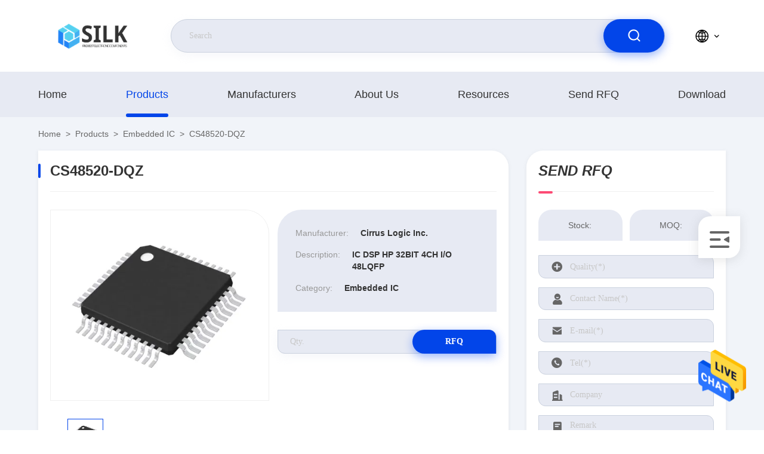

--- FILE ---
content_type: text/html
request_url: https://www.icsintegratedcircuits.com/sale-39292166-cs48520-dqz.html
body_size: 23852
content:

<!DOCTYPE html>
<html  lang=en >
<head>
	<meta charset="utf-8">
	<meta http-equiv="X-UA-Compatible" content="IE=edge">
	<meta name="viewport" content="width=device-width, initial-scale=1.0,minimum-scale=1.0,maximum-scale=1.0,user-scalable=no">
    <link rel="alternate" href="//m.icsintegratedcircuits.com/sale-39292166-cs48520-dqz.html" media="only screen and (max-width: 640px)" />
<link hreflang="ru" rel="alternate" href="https://russian.icsintegratedcircuits.com/sale-39292166-cs48520-dqz.html" />
<script type="text/javascript">
/*<![CDATA[*/
var colorUrl = '';
var query_string = ["Products","Detail"];
var customtplcolor = 99710;
/*]]>*/
</script>
<title>CS48520-DQZ |  Embedded IC of Cirrus Logic Inc. Product</title>
    <meta name="keywords" content="CS48520-DQZ, Cirrus Logic Inc., Embedded IC, high-quality Embedded IC" />
    <meta name="description" content="CS48520-DQZ is a high-quality Embedded IC product from China, belonging to Cirrus Logic Inc. Brands, with sufficient inventory, and can be shipped upon order." />
     <meta property="og:type" content="site">
    <meta property="og:title" content="CS48520-DQZ, Cirrus Logic Inc., Embedded IC, high-quality Embedded IC" >
    <meta property="og:site_name" content="Beijing Silk Road Enterprise Management Services Co.,LTD">
    <meta property="og:url" content="https://www.icsintegratedcircuits.com/sale-39292166-cs48520-dqz.html">
    <meta property="og:image" content="https://www.icsintegratedcircuits.com/logo.gif">
    <meta property="og:description" content="CS48520-DQZ is a high-quality Embedded IC product from China, belonging to Cirrus Logic Inc. Brands, with sufficient inventory, and can be shipped upon order." />
				<link rel='preload'
					  href=/photo/icsintegratedcircuits/sitetpl/style/commonV2.css?ver=1691033330 as='style'><link type='text/css' rel='stylesheet'
					  href=/photo/icsintegratedcircuits/sitetpl/style/commonV2.css?ver=1691033330 media='all'><script type="application/ld+json">[{"@context":"https:\/\/schema.org","@type":"Organization","name":"CS48520-DQZ |  Embedded IC of Cirrus Logic Inc. Product","description":"CS48520-DQZ is a high-quality Embedded IC product from China, belonging to Cirrus Logic Inc. Brands, with sufficient inventory, and can be shipped upon order.","url":"https:\/\/www.icsintegratedcircuits.com\/sale-39292166-cs48520-dqz.html","logo":"\/logo.gif","address":{"@type":"PostalAddress","addressLocality":"China","addressRegion":"CN","postalCode":"999001","streetAddress":"Beijing Chaoyang District"},"email":"kf@maoyt.com","image":"\/photo\/cl153182613-beijing_silk_road_enterprise_management_services_co_ltd.jpg","telephone":"86--15112670997"},{"@context":"https:\/\/schema.org","@type":"BreadcrumbList","itemListElement":[{"@type":"ListItem","position":2,"name":"Embedded IC","item":"https:\/\/www.icsintegratedcircuits.com\/supplier-4233240-embedded-ic"},{"@type":"ListItem","position":3,"name":"CS48520-DQZ","item":"https:\/\/www.icsintegratedcircuits.com\/sale-39292166-cs48520-dqz.html"},{"@type":"ListItem","position":1,"name":"Home","item":"https:\/\/www.icsintegratedcircuits.com\/index.html"}]},{"@context":"http:\/\/schema.org\/","@type":"Product","category":"Embedded IC","name":"CS48520-DQZ","url":"\/sale-39292166-cs48520-dqz.html","image":["\/photo\/pl154331706-cs48520_dqz.jpg"],"description":"CS48520-DQZ is a high-quality Embedded IC product from China, belonging to Cirrus Logic Inc. Brands, with sufficient inventory, and can be shipped upon order.","brand":{"@type":"Brand","name":"CS48520-DQZ"},"sku":"CS48520-DQZ","manufacturer":{"@type":"Organization","legalName":"Beijing Silk Road Enterprise Management Services Co.,LTD"},"review":{"@type":"Review","reviewRating":{"@type":"Rating","ratingValue":5},"author":{"@type":"Person","name":"Beijing Silk Road Enterprise Management Services Co.,LTD"}},"aggregateRating":{"@type":"aggregateRating","ratingValue":4.6,"reviewCount":142},"offers":[{"@type":"Offer","price":1,"priceCurrency":"USD","url":"\/sale-39292166-cs48520-dqz.html","priceValidUntil":"2023-08-10","itemCondition":"https:\/\/schema.org\/UsedCondition","availability":"https:\/\/schema.org\/InStock","offerCount":1}]}]</script></head>
<body>
    <div id="floatAd" style="z-index: 110000;position:absolute;right:30px;bottom:60px;height:79px;display: block;">
        <a href="/webim/webim_tab.html" rel="nofollow" onclick= 'setwebimCookie(111943,39292166,14);' target="_blank">
            <img style="width: 80px;cursor: pointer;" alt='Send Message' src="/images/floatimage_chat.gif"/>
        </a>
    </div>
<a style="display: none" class="float-inquiry" href="/contactnow.html" onclick='setinquiryCookie("{\"showproduct\":1,\"pid\":\"39292166\",\"name\":\"CS48520-DQZ\",\"source_url\":\"\\/sale-39292166-cs48520-dqz.html\",\"picurl\":\"\\/photo\\/pd154331706-cs48520_dqz.jpg\",\"propertyDetail\":[[\"Category\",\"Integrated Circuits (ICs)\\nEmbedded\\nDSP (Digital Signal Processors)\"],[\"Type\",\"Fixed Point\"],[\"Product Status\",\"Not For New Designs\"],[\"On-Chip RAM\",\"96kB\"]],\"company_name\":null,\"picurl_c\":\"\\/photo\\/pc154331706-cs48520_dqz.jpg\",\"price\":\"\",\"Description\":\"IC DSP HP 32BIT 4CH I\\/O 48LQFP\",\"brandname\":\"Cirrus Logic Inc.\",\"username\":\"xiazihui003\",\"viewTime\":\"Last Login : 5 hours 31 minutes ago\",\"subject\":\"What is the delivery time on CS48520-DQZ\",\"countrycode\":\"GB\"}");'></a>
<script>
var originProductInfo = '';
var originProductInfo = {"showproduct":1,"pid":"39292166","name":"CS48520-DQZ","source_url":"\/sale-39292166-cs48520-dqz.html","picurl":"\/photo\/pd154331706-cs48520_dqz.jpg","propertyDetail":[["Category","Integrated Circuits (ICs)\nEmbedded\nDSP (Digital Signal Processors)"],["Type","Fixed Point"],["Product Status","Not For New Designs"],["On-Chip RAM","96kB"]],"company_name":null,"picurl_c":"\/photo\/pc154331706-cs48520_dqz.jpg","price":"","Description":"IC DSP HP 32BIT 4CH I\/O 48LQFP","brandname":"Cirrus Logic Inc.","username":"xiazihui003","viewTime":"Last Login : 3 hours 31 minutes ago","subject":"What is the FOB price on your CS48520-DQZ","countrycode":"GB"};
var save_url = "/contactsave.html";
var update_url = "/updateinquiry.html";
var productInfo = {};
var defaulProductInfo = {};
var myDate = new Date();
var curDate = myDate.getFullYear()+'-'+(parseInt(myDate.getMonth())+1)+'-'+myDate.getDate();
var message = '';
var default_pop = 1;
var leaveMessageDialog = document.getElementsByClassName('leave-message-dialog')[0]; // 获取弹层
var _$$ = function (dom) {
    return document.querySelectorAll(dom);
};
resInfo = originProductInfo;
defaulProductInfo.pid = resInfo['pid'];
defaulProductInfo.productName = resInfo['name'];
defaulProductInfo.productInfo = resInfo['propertyDetail'];
defaulProductInfo.productImg = resInfo['picurl_c'];
defaulProductInfo.subject = resInfo['subject'];
defaulProductInfo.productImgAlt = resInfo['name'];
var inquirypopup_tmp = 1;
var message = 'Dear,'+'\r\n'+"I am interested in"+' '+trim(resInfo['name'])+", could you send me more details such as type, size, MOQ, material, etc."+'\r\n'+"Thanks!"+'\r\n'+"Waiting for your reply.";
var message_1 = 'Dear,'+'\r\n'+"I am interested in"+' '+trim(resInfo['name'])+", could you send me more details such as type, size, MOQ, material, etc."+'\r\n'+"Thanks!"+'\r\n'+"Waiting for your reply.";
var message_2 = 'Hello,'+'\r\n'+"I am looking for"+' '+trim(resInfo['name'])+", please send me the price, specification and picture."+'\r\n'+"Your swift response will be highly appreciated."+'\r\n'+"Feel free to contact me for more information."+'\r\n'+"Thanks a lot.";
var message_3 = 'Hello,'+'\r\n'+trim(resInfo['name'])+' '+"meets my expectations."+'\r\n'+"Please give me the best price and some other product information."+'\r\n'+"Feel free to contact me via my mail."+'\r\n'+"Thanks a lot.";

var message_4 = 'Dear,'+'\r\n'+"What is the FOB price on your"+' '+trim(resInfo['name'])+'?'+'\r\n'+"Which is the nearest port name?"+'\r\n'+"Please reply me as soon as possible, it would be better to share further information."+'\r\n'+"Regards!";
var message_5 = 'Hi there,'+'\r\n'+"I am very interested in your"+' '+trim(resInfo['name'])+'.'+'\r\n'+"Please send me your product details."+'\r\n'+"Looking forward to your quick reply."+'\r\n'+"Feel free to contact me by mail."+'\r\n'+"Regards!";

var message_6 = 'Dear,'+'\r\n'+"Please provide us with information about your"+' '+trim(resInfo['name'])+", such as type, size, material, and of course the best price."+'\r\n'+"Looking forward to your quick reply."+'\r\n'+"Thank you!";
var message_7 = 'Dear,'+'\r\n'+"Can you supply"+' '+trim(resInfo['name'])+" for us?"+'\r\n'+"First we want a price list and some product details."+'\r\n'+"I hope to get reply asap and look forward to cooperation."+'\r\n'+"Thank you very much.";
var message_8 = 'hi,'+'\r\n'+"I am looking for"+' '+trim(resInfo['name'])+", please give me some more detailed product information."+'\r\n'+"I look forward to your reply."+'\r\n'+"Thank you!";
var message_9 = 'Hello,'+'\r\n'+"Your"+' '+trim(resInfo['name'])+" meets my requirements very well."+'\r\n'+"Please send me the price, specification, and similar model will be OK."+'\r\n'+"Feel free to chat with me."+'\r\n'+"Thanks!";
var message_10 = 'Dear,'+'\r\n'+"I want to know more about the details and quotation of"+' '+trim(resInfo['name'])+'.'+'\r\n'+"Feel free to contact me."+'\r\n'+"Regards!";

var r = getRandom(1,10);

defaulProductInfo.message = eval("message_"+r);

var mytAjax = {

    post: function(url, data, fn) {
        var xhr = new XMLHttpRequest();
        xhr.open("POST", url, true);
        xhr.setRequestHeader("Content-Type", "application/x-www-form-urlencoded;charset=UTF-8");
        xhr.setRequestHeader("X-Requested-With", "XMLHttpRequest");
        xhr.setRequestHeader('Content-Type','text/plain;charset=UTF-8');
        xhr.onreadystatechange = function() {
            if(xhr.readyState == 4 && (xhr.status == 200 || xhr.status == 304)) {
                fn.call(this, xhr.responseText);
            }
        };
        xhr.send(data);
    },

    postform: function(url, data, fn) {
        var xhr = new XMLHttpRequest();
        xhr.open("POST", url, true);
        xhr.setRequestHeader("X-Requested-With", "XMLHttpRequest");
        xhr.onreadystatechange = function() {
            if(xhr.readyState == 4 && (xhr.status == 200 || xhr.status == 304)) {
                fn.call(this, xhr.responseText);
            }
        };
        xhr.send(data);
    }
};
window.onload = function(){
    leaveMessageDialog = document.getElementsByClassName('leave-message-dialog')[0];
    if (window.localStorage.recordDialogStatus=='undefined' || (window.localStorage.recordDialogStatus!='undefined' && window.localStorage.recordDialogStatus != curDate)) {
        setTimeout(function(){
            if(parseInt(inquirypopup_tmp%10) == 1){
                creatDialog(defaulProductInfo, 1);
            }
        }, 6000);
    }
};
function trim(str)
{
    str = str.replace(/(^\s*)/g,"");
    return str.replace(/(\s*$)/g,"");
};
function getRandom(m,n){
    var num = Math.floor(Math.random()*(m - n) + n);
    return num;
};
function strBtn(param) {

    var starattextarea = document.getElementById("textareamessage").value.length;
    var email = document.getElementById("startEmail").value;

    var default_tip = document.querySelectorAll(".watermark_container").length;
    if (20 < starattextarea && starattextarea < 3000) {
        if(default_tip>0){
            document.getElementById("textareamessage1").parentNode.parentNode.nextElementSibling.style.display = "none";
        }else{
            document.getElementById("textareamessage1").parentNode.nextElementSibling.style.display = "none";
        }

    } else {
        if(default_tip>0){
            document.getElementById("textareamessage1").parentNode.parentNode.nextElementSibling.style.display = "block";
        }else{
            document.getElementById("textareamessage1").parentNode.nextElementSibling.style.display = "block";
        }

        return;
    }

    var re = /^([a-zA-Z0-9_-])+@([a-zA-Z0-9_-])+\.([a-zA-Z0-9_-])+/i;/*邮箱不区分大小写*/
    if (!re.test(email)) {
        document.getElementById("startEmail").nextElementSibling.style.display = "block";
        return;
    } else {
        document.getElementById("startEmail").nextElementSibling.style.display = "none";
    }

    var subject = document.getElementById("pop_subject").value;
    var pid = document.getElementById("pop_pid").value;
    var message = document.getElementById("textareamessage").value;
    var sender_email = document.getElementById("startEmail").value;
    var tel = '';
    if (document.getElementById("tel0") != undefined && document.getElementById("tel0") != '')
        tel = document.getElementById("tel0").value;
    var form_serialize = '&tel='+tel;

    form_serialize = form_serialize.replace(/\+/g, "%2B");
    mytAjax.post(save_url,"pid="+pid+"&subject="+subject+"&email="+sender_email+"&message="+(message)+form_serialize,function(res){
        var mes = JSON.parse(res);
        if(mes.status == 200){
            var iid = mes.iid;
            document.getElementById("pop_iid").value = iid;
            document.getElementById("pop_uuid").value = mes.uuid;

            if(typeof gtag_report_conversion === "function"){
                gtag_report_conversion();//执行统计js代码
            }
            if(typeof fbq === "function"){
                fbq('track','Purchase');//执行统计js代码
            }
        }
    });
    for (var index = 0; index < document.querySelectorAll(".dialog-content-pql").length; index++) {
        document.querySelectorAll(".dialog-content-pql")[index].style.display = "none";
    };
    $('#idphonepql').val(tel);
    document.getElementById("dialog-content-pql-id").style.display = "block";
    ;
};
function twoBtnOk(param) {

    var selectgender = document.getElementById("Mr").innerHTML;
    var iid = document.getElementById("pop_iid").value;
    var sendername = document.getElementById("idnamepql").value;
    var senderphone = document.getElementById("idphonepql").value;
    var sendercname = document.getElementById("idcompanypql").value;
    var uuid = document.getElementById("pop_uuid").value;
    var gender = 2;
    if(selectgender == 'Mr.') gender = 0;
    if(selectgender == 'Mrs.') gender = 1;
    var pid = document.getElementById("pop_pid").value;
    var form_serialize = '';

        form_serialize = form_serialize.replace(/\+/g, "%2B");

    mytAjax.post(update_url,"iid="+iid+"&gender="+gender+"&uuid="+uuid+"&name="+(sendername)+"&tel="+(senderphone)+"&company="+(sendercname)+form_serialize,function(res){});

    for (var index = 0; index < document.querySelectorAll(".dialog-content-pql").length; index++) {
        document.querySelectorAll(".dialog-content-pql")[index].style.display = "none";
    };
    document.getElementById("dialog-content-pql-ok").style.display = "block";

};
function toCheckMust(name) {
    $('#'+name+'error').hide();
}
function handClidk(param) {
    var starattextarea = document.getElementById("textareamessage1").value.length;
    var email = document.getElementById("startEmail1").value;
    var default_tip = document.querySelectorAll(".watermark_container").length;
    if (20 < starattextarea && starattextarea < 3000) {
        if(default_tip>0){
            document.getElementById("textareamessage1").parentNode.parentNode.nextElementSibling.style.display = "none";
        }else{
            document.getElementById("textareamessage1").parentNode.nextElementSibling.style.display = "none";
        }

    } else {
        if(default_tip>0){
            document.getElementById("textareamessage1").parentNode.parentNode.nextElementSibling.style.display = "block";
        }else{
            document.getElementById("textareamessage1").parentNode.nextElementSibling.style.display = "block";
        }

        return;
    }

    var re = /^([a-zA-Z0-9_-])+@([a-zA-Z0-9_-])+\.([a-zA-Z0-9_-])+/i;
    if (!re.test(email)) {
        document.getElementById("startEmail1").nextElementSibling.style.display = "block";
        return;
    } else {
        document.getElementById("startEmail1").nextElementSibling.style.display = "none";
    }

    var subject = document.getElementById("pop_subject").value;
    var pid = document.getElementById("pop_pid").value;
    var message = document.getElementById("textareamessage1").value;
    var sender_email = document.getElementById("startEmail1").value;
    var form_serialize = tel = '';
    if (document.getElementById("tel1") != undefined && document.getElementById("tel1") != '')
        tel = document.getElementById("tel1").value;
        mytAjax.post(save_url,"email="+sender_email+"&tel="+tel+"&pid="+pid+"&message="+message+"&subject="+subject+form_serialize,function(res){

        var mes = JSON.parse(res);
        if(mes.status == 200){
            var iid = mes.iid;
            document.getElementById("pop_iid").value = iid;
            document.getElementById("pop_uuid").value = mes.uuid;
            if(typeof gtag_report_conversion === "function"){
                gtag_report_conversion();//执行统计js代码
            }
        }

    });
    for (var index = 0; index < document.querySelectorAll(".dialog-content-pql").length; index++) {
        document.querySelectorAll(".dialog-content-pql")[index].style.display = "none";
    };
    $('#idphonepql').val(tel);
    document.getElementById("dialog-content-pql-id").style.display = "block";

};
window.addEventListener('load', function () {
    $('.checkbox-wrap label').each(function(){
        if($(this).find('input').prop('checked')){
            $(this).addClass('on')
        }else {
            $(this).removeClass('on')
        }
    })
    $(document).on('click', '.checkbox-wrap label' , function(ev){
        if (ev.target.tagName.toUpperCase() != 'INPUT') {
            $(this).toggleClass('on')
        }
    })
})
function handDialog(pdata) {
    data = JSON.parse(pdata);
    productInfo.productName = data.productName;
    productInfo.productInfo = data.productInfo;
    productInfo.productImg = data.productImg;
    productInfo.subject = data.subject;

    var message = 'Dear,'+'\r\n'+"I am interested in"+' '+trim(data.productName)+", could you send me more details such as type, size, quantity, material, etc."+'\r\n'+"Thanks!"+'\r\n'+"Waiting for your reply.";

    var message = 'Dear,'+'\r\n'+"I am interested in"+' '+trim(data.productName)+", could you send me more details such as type, size, MOQ, material, etc."+'\r\n'+"Thanks!"+'\r\n'+"Waiting for your reply.";
    var message_1 = 'Dear,'+'\r\n'+"I am interested in"+' '+trim(data.productName)+", could you send me more details such as type, size, MOQ, material, etc."+'\r\n'+"Thanks!"+'\r\n'+"Waiting for your reply.";
    var message_2 = 'Hello,'+'\r\n'+"I am looking for"+' '+trim(data.productName)+", please send me the price, specification and picture."+'\r\n'+"Your swift response will be highly appreciated."+'\r\n'+"Feel free to contact me for more information."+'\r\n'+"Thanks a lot.";
    var message_3 = 'Hello,'+'\r\n'+trim(data.productName)+' '+"meets my expectations."+'\r\n'+"Please give me the best price and some other product information."+'\r\n'+"Feel free to contact me via my mail."+'\r\n'+"Thanks a lot.";

    var message_4 = 'Dear,'+'\r\n'+"What is the FOB price on your"+' '+trim(data.productName)+'?'+'\r\n'+"Which is the nearest port name?"+'\r\n'+"Please reply me as soon as possible, it would be better to share further information."+'\r\n'+"Regards!";
    var message_5 = 'Hi there,'+'\r\n'+"I am very interested in your"+' '+trim(data.productName)+'.'+'\r\n'+"Please send me your product details."+'\r\n'+"Looking forward to your quick reply."+'\r\n'+"Feel free to contact me by mail."+'\r\n'+"Regards!";

    var message_6 = 'Dear,'+'\r\n'+"Please provide us with information about your"+' '+trim(data.productName)+", such as type, size, material, and of course the best price."+'\r\n'+"Looking forward to your quick reply."+'\r\n'+"Thank you!";
    var message_7 = 'Dear,'+'\r\n'+"Can you supply"+' '+trim(data.productName)+" for us?"+'\r\n'+"First we want a price list and some product details."+'\r\n'+"I hope to get reply asap and look forward to cooperation."+'\r\n'+"Thank you very much.";
    var message_8 = 'hi,'+'\r\n'+"I am looking for"+' '+trim(data.productName)+", please give me some more detailed product information."+'\r\n'+"I look forward to your reply."+'\r\n'+"Thank you!";
    var message_9 = 'Hello,'+'\r\n'+"Your"+' '+trim(data.productName)+" meets my requirements very well."+'\r\n'+"Please send me the price, specification, and similar model will be OK."+'\r\n'+"Feel free to chat with me."+'\r\n'+"Thanks!";
    var message_10 = 'Dear,'+'\r\n'+"I want to know more about the details and quotation of"+' '+trim(data.productName)+'.'+'\r\n'+"Feel free to contact me."+'\r\n'+"Regards!";

    var r = getRandom(1,10);

    productInfo.message = eval("message_"+r);
    if(parseInt(inquirypopup_tmp/10) == 1){
        productInfo.message = "";
    }
    productInfo.pid = data.pid;
    creatDialog(productInfo, 2);
};

function closepql(param) {

    leaveMessageDialog.style.display = 'none';
};

function closepql2(param) {

    for (var index = 0; index < document.querySelectorAll(".dialog-content-pql").length; index++) {
        document.querySelectorAll(".dialog-content-pql")[index].style.display = "none";
    };
    document.getElementById("dialog-content-pql-ok").style.display = "block";
};

function initProduct(productInfo,type){

    productInfo.productName = unescape(productInfo.productName);
    productInfo.message = unescape(productInfo.message);

    leaveMessageDialog = document.getElementsByClassName('leave-message-dialog')[0];
    leaveMessageDialog.style.display = "block";
    if(type == 3){
        var popinquiryemail = document.getElementById("popinquiryemail").value;
        _$$("#startEmail1")[0].value = popinquiryemail;
    }else{
        _$$("#startEmail1")[0].value = "";
    }
    _$$("#startEmail")[0].value = "";
    _$$("#idnamepql")[0].value = "";
    _$$("#idphonepql")[0].value = "";
    _$$("#idcompanypql")[0].value = "";

    _$$("#pop_pid")[0].value = productInfo.pid;
    _$$("#pop_subject")[0].value = productInfo.subject;
    
    if(parseInt(inquirypopup_tmp/10) == 1){
        productInfo.message = "";
    }

    _$$("#textareamessage1")[0].value = productInfo.message;
    _$$("#textareamessage")[0].value = productInfo.message;

    _$$("#dialog-content-pql-id .titlep")[0].innerHTML = productInfo.productName;
    _$$("#dialog-content-pql-id img")[0].setAttribute("src", productInfo.productImg);
    _$$("#dialog-content-pql-id img")[0].setAttribute("alt", productInfo.productImgAlt);

    _$$("#dialog-content-pql-id-hand img")[0].setAttribute("src", productInfo.productImg);
    _$$("#dialog-content-pql-id-hand img")[0].setAttribute("alt", productInfo.productImgAlt);
    _$$("#dialog-content-pql-id-hand .titlep")[0].innerHTML = productInfo.productName;

    if (productInfo.productInfo.length > 0) {
        var ul2, ul;
        ul = document.createElement("ul");
        for (var index = 0; index < productInfo.productInfo.length; index++) {
            var el = productInfo.productInfo[index];
            var li = document.createElement("li");
            var span1 = document.createElement("span");
            span1.innerHTML = el[0] + ":";
            var span2 = document.createElement("span");
            span2.innerHTML = el[1];
            li.appendChild(span1);
            li.appendChild(span2);
            ul.appendChild(li);

        }
        ul2 = ul.cloneNode(true);
        if (type === 1) {
            _$$("#dialog-content-pql-id .left")[0].replaceChild(ul, _$$("#dialog-content-pql-id .left ul")[0]);
        } else {
            _$$("#dialog-content-pql-id-hand .left")[0].replaceChild(ul2, _$$("#dialog-content-pql-id-hand .left ul")[0]);
            _$$("#dialog-content-pql-id .left")[0].replaceChild(ul, _$$("#dialog-content-pql-id .left ul")[0]);
        }
    };
    for (var index = 0; index < _$$("#dialog-content-pql-id .right ul li").length; index++) {
        _$$("#dialog-content-pql-id .right ul li")[index].addEventListener("click", function (params) {
            _$$("#dialog-content-pql-id .right #Mr")[0].innerHTML = this.innerHTML
        }, false)

    };

};
function closeInquiryCreateDialog() {
    document.getElementById("xuanpan_dialog_box_pql").style.display = "none";
};
function showInquiryCreateDialog() {
    document.getElementById("xuanpan_dialog_box_pql").style.display = "block";
};
function submitPopInquiry(){
    var message = document.getElementById("inquiry_message").value;
    var email = document.getElementById("inquiry_email").value;
    var subject = defaulProductInfo.subject;
    var pid = defaulProductInfo.pid;
    if (email === undefined) {
        showInquiryCreateDialog();
        document.getElementById("inquiry_email").style.border = "1px solid red";
        return false;
    };
    if (message === undefined) {
        showInquiryCreateDialog();
        document.getElementById("inquiry_message").style.border = "1px solid red";
        return false;
    };
    if (email.search(/^\w+((-\w+)|(\.\w+))*\@[A-Za-z0-9]+((\.|-)[A-Za-z0-9]+)*\.[A-Za-z0-9]+$/) == -1) {
        document.getElementById("inquiry_email").style.border= "1px solid red";
        showInquiryCreateDialog();
        return false;
    } else {
        document.getElementById("inquiry_email").style.border= "";
    };
    if (message.length < 20 || message.length >3000) {
        showInquiryCreateDialog();
        document.getElementById("inquiry_message").style.border = "1px solid red";
        return false;
    } else {
        document.getElementById("inquiry_message").style.border = "";
    };
    var tel = '';
    if (document.getElementById("tel") != undefined && document.getElementById("tel") != '')
        tel = document.getElementById("tel").value;

    mytAjax.post(save_url,"pid="+pid+"&subject="+subject+"&email="+email+"&message="+(message)+'&tel='+tel,function(res){
        var mes = JSON.parse(res);
        if(mes.status == 200){
            var iid = mes.iid;
            document.getElementById("pop_iid").value = iid;
            document.getElementById("pop_uuid").value = mes.uuid;

        }
    });
    initProduct(defaulProductInfo);
    for (var index = 0; index < document.querySelectorAll(".dialog-content-pql").length; index++) {
        document.querySelectorAll(".dialog-content-pql")[index].style.display = "none";
    };
    $('#idphonepql').val(tel);
    document.getElementById("dialog-content-pql-id").style.display = "block";

};

//带附件上传
function submitPopInquiryfile(email_id,message_id,check_sort,name_id,phone_id,company_id,attachments){

    if(typeof(check_sort) == 'undefined'){
        check_sort = 0;
    }
    var message = document.getElementById(message_id).value;
    var email = document.getElementById(email_id).value;
    var attachments = document.getElementById(attachments).value;
    if(typeof(name_id) !== 'undefined' && name_id != ""){
        var name  = document.getElementById(name_id).value;
    }
    if(typeof(phone_id) !== 'undefined' && phone_id != ""){
        var phone = document.getElementById(phone_id).value;
    }
    if(typeof(company_id) !== 'undefined' && company_id != ""){
        var company = document.getElementById(company_id).value;
    }
    var subject = defaulProductInfo.subject;
    var pid = defaulProductInfo.pid;

    if(check_sort == 0){
        if (email === undefined) {
            showInquiryCreateDialog();
            document.getElementById(email_id).style.border = "1px solid red";
            return false;
        };
        if (message === undefined) {
            showInquiryCreateDialog();
            document.getElementById(message_id).style.border = "1px solid red";
            return false;
        };

        if (email.search(/^\w+((-\w+)|(\.\w+))*\@[A-Za-z0-9]+((\.|-)[A-Za-z0-9]+)*\.[A-Za-z0-9]+$/) == -1) {
            document.getElementById(email_id).style.border= "1px solid red";
            showInquiryCreateDialog();
            return false;
        } else {
            document.getElementById(email_id).style.border= "";
        };
        if (message.length < 20 || message.length >3000) {
            showInquiryCreateDialog();
            document.getElementById(message_id).style.border = "1px solid red";
            return false;
        } else {
            document.getElementById(message_id).style.border = "";
        };
    }else{

        if (message === undefined) {
            showInquiryCreateDialog();
            document.getElementById(message_id).style.border = "1px solid red";
            return false;
        };

        if (email === undefined) {
            showInquiryCreateDialog();
            document.getElementById(email_id).style.border = "1px solid red";
            return false;
        };

        if (message.length < 20 || message.length >3000) {
            showInquiryCreateDialog();
            document.getElementById(message_id).style.border = "1px solid red";
            return false;
        } else {
            document.getElementById(message_id).style.border = "";
        };

        if (email.search(/^\w+((-\w+)|(\.\w+))*\@[A-Za-z0-9]+((\.|-)[A-Za-z0-9]+)*\.[A-Za-z0-9]+$/) == -1) {
            document.getElementById(email_id).style.border= "1px solid red";
            showInquiryCreateDialog();
            return false;
        } else {
            document.getElementById(email_id).style.border= "";
        };

    };

    mytAjax.post(save_url,"pid="+pid+"&subject="+subject+"&email="+email+"&message="+message+"&company="+company+"&attachments="+attachments,function(res){
        var mes = JSON.parse(res);
        if(mes.status == 200){
            var iid = mes.iid;
            document.getElementById("pop_iid").value = iid;
            document.getElementById("pop_uuid").value = mes.uuid;

            if(typeof gtag_report_conversion === "function"){
                gtag_report_conversion();//执行统计js代码
            }
            if(typeof fbq === "function"){
                fbq('track','Purchase');//执行统计js代码
            }
        }
    });
    initProduct(defaulProductInfo);

    if(name !== undefined && name != ""){
        _$$("#idnamepql")[0].value = name;
    }

    if(phone !== undefined && phone != ""){
        _$$("#idphonepql")[0].value = phone;
    }

    if(company !== undefined && company != ""){
        _$$("#idcompanypql")[0].value = company;
    }

    for (var index = 0; index < document.querySelectorAll(".dialog-content-pql").length; index++) {
        document.querySelectorAll(".dialog-content-pql")[index].style.display = "none";
    };
    document.getElementById("dialog-content-pql-id").style.display = "block";

};
function submitPopInquiryByParam(email_id,message_id,check_sort,name_id,phone_id,company_id){

    if(typeof(check_sort) == 'undefined'){
        check_sort = 0;
    }

    var senderphone = '';
    var message = document.getElementById(message_id).value;
    var email = document.getElementById(email_id).value;
    if(typeof(name_id) !== 'undefined' && name_id != ""){
        var name  = document.getElementById(name_id).value;
    }
    if(typeof(phone_id) !== 'undefined' && phone_id != ""){
        var phone = document.getElementById(phone_id).value;
        senderphone = phone;
    }
    if(typeof(company_id) !== 'undefined' && company_id != ""){
        var company = document.getElementById(company_id).value;
    }
    var subject = defaulProductInfo.subject;
    var pid = defaulProductInfo.pid;

    if(check_sort == 0){
        if (email === undefined) {
            showInquiryCreateDialog();
            document.getElementById(email_id).style.border = "1px solid red";
            return false;
        };
        if (message === undefined) {
            showInquiryCreateDialog();
            document.getElementById(message_id).style.border = "1px solid red";
            return false;
        };

        if (email.search(/^\w+((-\w+)|(\.\w+))*\@[A-Za-z0-9]+((\.|-)[A-Za-z0-9]+)*\.[A-Za-z0-9]+$/) == -1) {
            document.getElementById(email_id).style.border= "1px solid red";
            showInquiryCreateDialog();
            return false;
        } else {
            document.getElementById(email_id).style.border= "";
        };
        if (message.length < 20 || message.length >3000) {
            showInquiryCreateDialog();
            document.getElementById(message_id).style.border = "1px solid red";
            return false;
        } else {
            document.getElementById(message_id).style.border = "";
        };
    }else{

        if (message === undefined) {
            showInquiryCreateDialog();
            document.getElementById(message_id).style.border = "1px solid red";
            return false;
        };

        if (email === undefined) {
            showInquiryCreateDialog();
            document.getElementById(email_id).style.border = "1px solid red";
            return false;
        };

        if (message.length < 20 || message.length >3000) {
            showInquiryCreateDialog();
            document.getElementById(message_id).style.border = "1px solid red";
            return false;
        } else {
            document.getElementById(message_id).style.border = "";
        };

        if (email.search(/^\w+((-\w+)|(\.\w+))*\@[A-Za-z0-9]+((\.|-)[A-Za-z0-9]+)*\.[A-Za-z0-9]+$/) == -1) {
            document.getElementById(email_id).style.border= "1px solid red";
            showInquiryCreateDialog();
            return false;
        } else {
            document.getElementById(email_id).style.border= "";
        };

    };

    var productsku = "";
    if($("#product_sku").length > 0){
        productsku = $("#product_sku").html();
    }

    mytAjax.post(save_url,"tel="+senderphone+"&pid="+pid+"&subject="+subject+"&email="+email+"&message="+message+"&messagesku="+encodeURI(productsku),function(res){
        var mes = JSON.parse(res);
        if(mes.status == 200){
            var iid = mes.iid;
            document.getElementById("pop_iid").value = iid;
            document.getElementById("pop_uuid").value = mes.uuid;

            if(typeof gtag_report_conversion === "function"){
                gtag_report_conversion();//执行统计js代码
            }
            if(typeof fbq === "function"){
                fbq('track','Purchase');//执行统计js代码
            }
        }
    });
    initProduct(defaulProductInfo);

    if(name !== undefined && name != ""){
        _$$("#idnamepql")[0].value = name;
    }

    if(phone !== undefined && phone != ""){
        _$$("#idphonepql")[0].value = phone;
    }

    if(company !== undefined && company != ""){
        _$$("#idcompanypql")[0].value = company;
    }

    for (var index = 0; index < document.querySelectorAll(".dialog-content-pql").length; index++) {
        document.querySelectorAll(".dialog-content-pql")[index].style.display = "none";

    };
    document.getElementById("dialog-content-pql-id").style.display = "block";

};
function creatDialog(productInfo, type) {

    if(type == 1){
        if(default_pop != 1){
            return false;
        }
        window.localStorage.recordDialogStatus = curDate;
    }else{
        default_pop = 0;
    }
    initProduct(productInfo, type);
    if (type === 1) {
        // 自动弹出
        for (var index = 0; index < document.querySelectorAll(".dialog-content-pql").length; index++) {

            document.querySelectorAll(".dialog-content-pql")[index].style.display = "none";
        };
        document.getElementById("dialog-content-pql").style.display = "block";
    } else {
        // 手动弹出
        for (var index = 0; index < document.querySelectorAll(".dialog-content-pql").length; index++) {
            document.querySelectorAll(".dialog-content-pql")[index].style.display = "none";
        };
        document.getElementById("dialog-content-pql-id-hand").style.display = "block";
    }
}

//带邮箱信息打开询盘框 emailtype=1表示带入邮箱
function openDialog(emailtype){
    var type = 2;//不带入邮箱，手动弹出
    if(emailtype == 1){
        var popinquiryemail = document.getElementById("popinquiryemail").value;
        var re = /^([a-zA-Z0-9_-])+@([a-zA-Z0-9_-])+\.([a-zA-Z0-9_-])+/i;
        if (!re.test(popinquiryemail)) {
            //前端提示样式;
            showInquiryCreateDialog();
            document.getElementById("popinquiryemail").style.border = "1px solid red";
            return false;
        } else {
            //前端提示样式;
        }
        var type = 3;
    }
    creatDialog(defaulProductInfo,type);
}

//上传附件
function inquiryUploadFile(){
    var fileObj = document.querySelector("#fileId").files[0];
    //构建表单数据
    var formData = new FormData();
    var filesize = fileObj.size;
    if(filesize > 10485760 || filesize == 0) {
        document.getElementById("filetips").style.display = "block";
        return false;
    }else {
        document.getElementById("filetips").style.display = "none";
    }
    formData.append('popinquiryfile', fileObj);
    document.getElementById("quotefileform").reset();
    var save_url = "/inquiryuploadfile.html";
    mytAjax.postform(save_url,formData,function(res){
        var mes = JSON.parse(res);
        if(mes.status == 200){
            document.getElementById("uploader-file-info").innerHTML = document.getElementById("uploader-file-info").innerHTML + "<span class=op>"+mes.attfile.name+"<a class=delatt id=att"+mes.attfile.id+" onclick=delatt("+mes.attfile.id+");>Delete</a></span>";
            var nowattachs = document.getElementById("attachments").value;
            if( nowattachs !== ""){
                var attachs = JSON.parse(nowattachs);
                attachs[mes.attfile.id] = mes.attfile;
            }else{
                var attachs = {};
                attachs[mes.attfile.id] = mes.attfile;
            }
            document.getElementById("attachments").value = JSON.stringify(attachs);
        }
    });
}
//附件删除
function delatt(attid)
{
    var nowattachs = document.getElementById("attachments").value;
    if( nowattachs !== ""){
        var attachs = JSON.parse(nowattachs);
        if(attachs[attid] == ""){
            return false;
        }
        var formData = new FormData();
        var delfile = attachs[attid]['filename'];
        var save_url = "/inquirydelfile.html";
        if(delfile != "") {
            formData.append('delfile', delfile);
            mytAjax.postform(save_url, formData, function (res) {
                if(res !== "") {
                    var mes = JSON.parse(res);
                    if (mes.status == 200) {
                        delete attachs[attid];
                        document.getElementById("attachments").value = JSON.stringify(attachs);
                        var s = document.getElementById("att"+attid);
                        s.parentNode.remove();
                    }
                }
            });
        }
    }else{
        return false;
    }
}

</script>
<div class="leave-message-dialog" style="display: none">
<style>
    .leave-message-dialog .close:before, .leave-message-dialog .close:after{
        content:initial;
    }
</style>
<div class="dialog-content-pql" id="dialog-content-pql" style="display: none">
    <span class="close" onclick="closepql()"><img src="/images/close.png"></span>
    <div class="title">
        <p class="firstp-pql">Leave a Message</p>
        <p class="lastp-pql">We will call you back soon!</p>
    </div>
    <div class="form">
        <div class="textarea">
            <textarea style='font-family: robot;'  name="" id="textareamessage" cols="30" rows="10" style="margin-bottom:14px;width:100%"
                placeholder="Please enter your inquiry details."></textarea>
        </div>
        <p class="error-pql"> <span class="icon-pql"><img src="/images/error.png" alt="Beijing Silk Road Enterprise Management Services Co.,LTD"></span> Your message must be between 20-3,000 characters!</p>
        <input id="startEmail" type="text" placeholder="Enter your E-mail" onkeydown="if(event.keyCode === 13){ strBtn();}">
        <p class="error-pql"><span class="icon-pql"><img src="/images/error.png" alt="Beijing Silk Road Enterprise Management Services Co.,LTD"></span> Please check your E-mail! </p>
                <div class="operations">
            <div class='btn' id="submitStart" type="submit" onclick="strBtn()">SUBMIT</div>
        </div>
            </div>
</div>
<div class="dialog-content-pql dialog-content-pql-id" id="dialog-content-pql-id" style="display:none">
        <span class="close" onclick="closepql2()"><svg t="1648434466530" class="icon" viewBox="0 0 1024 1024" version="1.1" xmlns="http://www.w3.org/2000/svg" p-id="2198" width="16" height="16"><path d="M576 512l277.333333 277.333333-64 64-277.333333-277.333333L234.666667 853.333333 170.666667 789.333333l277.333333-277.333333L170.666667 234.666667 234.666667 170.666667l277.333333 277.333333L789.333333 170.666667 853.333333 234.666667 576 512z" fill="#444444" p-id="2199"></path></svg></span>
    <div class="left">
        <div class="img"><img></div>
        <p class="titlep"></p>
        <ul> </ul>
    </div>
    <div class="right">
                <p class="title">More information facilitates better communication.</p>
                <div style="position: relative;">
            <div class="mr"> <span id="Mr">Mr.</span>
                <ul>
                    <li>Mr.</li>
                    <li>Mrs.</li>
                </ul>
            </div>
            <input style="text-indent: 80px;" type="text" id="idnamepql" placeholder="Input your name">
        </div>
        <input type="text"  id="idphonepql"  placeholder="Phone Number">
        <input type="text" id="idcompanypql"  placeholder="Company" onkeydown="if(event.keyCode === 13){ twoBtnOk();}">
                <div class="btn form_new" id="twoBtnOk" onclick="twoBtnOk()">OK</div>
    </div>
</div>

<div class="dialog-content-pql dialog-content-pql-ok" id="dialog-content-pql-ok" style="display:none">
        <span class="close" onclick="closepql()"><svg t="1648434466530" class="icon" viewBox="0 0 1024 1024" version="1.1" xmlns="http://www.w3.org/2000/svg" p-id="2198" width="16" height="16"><path d="M576 512l277.333333 277.333333-64 64-277.333333-277.333333L234.666667 853.333333 170.666667 789.333333l277.333333-277.333333L170.666667 234.666667 234.666667 170.666667l277.333333 277.333333L789.333333 170.666667 853.333333 234.666667 576 512z" fill="#444444" p-id="2199"></path></svg></span>
    <div class="duihaook"></div>
        <p class="title">Submitted successfully!</p>
        <p class="p1" style="text-align: center; font-size: 18px; margin-top: 14px;">We will call you back soon!</p>
    <div class="btn" onclick="closepql()" id="endOk" style="margin: 0 auto;margin-top: 50px;">OK</div>
</div>
<div class="dialog-content-pql dialog-content-pql-id dialog-content-pql-id-hand" id="dialog-content-pql-id-hand"
    style="display:none">
     <input type="hidden" name="pop_pid" id="pop_pid" value="0">
     <input type="hidden" name="pop_subject" id="pop_subject" value="">
     <input type="hidden" name="pop_iid" id="pop_iid" value="0">
     <input type="hidden" name="pop_uuid" id="pop_uuid" value="0">
        <span class="close" onclick="closepql()"><svg t="1648434466530" class="icon" viewBox="0 0 1024 1024" version="1.1" xmlns="http://www.w3.org/2000/svg" p-id="2198" width="16" height="16"><path d="M576 512l277.333333 277.333333-64 64-277.333333-277.333333L234.666667 853.333333 170.666667 789.333333l277.333333-277.333333L170.666667 234.666667 234.666667 170.666667l277.333333 277.333333L789.333333 170.666667 853.333333 234.666667 576 512z" fill="#444444" p-id="2199"></path></svg></span>
    <div class="left">
        <div class="img"><img></div>
        <p class="titlep"></p>
        <ul> </ul>
    </div>
    <div class="right" style="float:right">
                <div class="title">
            <p class="firstp-pql">Leave a Message</p>
            <p class="lastp-pql">We will call you back soon!</p>
        </div>
                <div class="form">
            <div class="textarea">
                <textarea style='font-family: robot;' name="message" id="textareamessage1" cols="30" rows="10"
                    placeholder="Please enter your inquiry details."></textarea>
            </div>
            <p class="error-pql"> <span class="icon-pql"><img src="/images/error.png" alt="Beijing Silk Road Enterprise Management Services Co.,LTD"></span> Your message must be between 20-3,000 characters!</p>
            <input id="startEmail1" name="email" data-type="1" type="text" placeholder="Enter your E-mail" onkeydown="if(event.keyCode === 13){ handClidk();}">
            <p class="error-pql"><span class="icon-pql"><img src="/images/error.png" alt="Beijing Silk Road Enterprise Management Services Co.,LTD"></span> Please check your E-mail!</p>
                            <input style="display:none" id="tel1" name="tel" type="text" oninput="value=value.replace(/[^0-9_+-]/g,'');" placeholder="Phone Number">
                        <div class="operations">
                <div class='btn' id="submitStart1" type="submit" onclick="handClidk()">SUBMIT</div>
            </div>
        </div>
    </div>
</div>
</div>
<div id="xuanpan_dialog_box_pql" class="xuanpan_dialog_box_pql"
    style="display:none;background:rgba(0,0,0,.6);width:100%;height:100%;position: fixed;top:0;left:0;z-index: 999999;">
    <div class="box_pql"
      style="width:526px;height:206px;background:rgba(255,255,255,1);opacity:1;border-radius:4px;position: absolute;left: 50%;top: 50%;transform: translate(-50%,-50%);">
      <div onclick="closeInquiryCreateDialog()" class="close close_create_dialog"
        style="cursor: pointer;height:42px;width:40px;float:right;padding-top: 16px;"><span
          style="display: inline-block;width: 25px;height: 2px;background: rgb(114, 114, 114);transform: rotate(45deg); "><span
            style="display: block;width: 25px;height: 2px;background: rgb(114, 114, 114);transform: rotate(-90deg); "></span></span>
      </div>
      <div
        style="height: 72px; overflow: hidden; text-overflow: ellipsis; display:-webkit-box;-ebkit-line-clamp: 3;-ebkit-box-orient: vertical; margin-top: 58px; padding: 0 84px; font-size: 18px; color: rgba(51, 51, 51, 1); text-align: center; ">
        Please leave your correct email and detailed requirements.</div>
      <div onclick="closeInquiryCreateDialog()" class="close_create_dialog"
        style="width: 139px; height: 36px; background: rgba(253, 119, 34, 1); border-radius: 4px; margin: 16px auto; color: rgba(255, 255, 255, 1); font-size: 18px; line-height: 36px; text-align: center;">
        OK</div>
    </div>
</div><a style="display: none" title='Chat Now' href="/webim/webim_tab.html" class="footer_webim_a" rel="nofollow" onclick= 'setwebimCookie(111943,39292166,14);' target="_blank">
    <div class="footer_webim" style="display:none">
        <div class="chat-button-content">
            <i class="chat-button"></i>
        </div>
    </div>
</a>

<div data-head='head'>
<div class="header2_ic_99710">
    <div class="model-close" style="display: none;"></div>
    <div class="aside-navbar-wrap">
        <nav class="modelmenu">
            <div class="model-title">
                <a href="/" title="Home" class="logo">
                    <img src="/logo.gif" alt="Beijing Silk Road Enterprise Management Services Co.,LTD">
                </a>
                <i class='icon feitian ft-close2'></i>
            </div>
            <div class="model bd" style="opacity: 1;">
                <div class="item">
                    <div class="model-item-header"> <a href="/" title="Home" class="nav_item active">Home</a></div>
                </div>
                <div class="item topborder">
                    <div class="model-item-header">
                        <a href="/products.html" title="Products">products</a><em class="icon feitian ft-down1"></em>
                    </div>
                    <ul>
                                                    <li>
                                                                 <div class="model-item-header sub">
                                        <a href=/supplier-4233237-integrated-circuits-ics title="Integrated Circuits (ICs)"><h2>Integrated Circuits (ICs)</h2> (693)</a><em class="icon feitian ft-down1"></em>
                                  </div>
                                  <ul class="sub-ul">
                                                                          
                                        <li><a href="/supplier-4233289-specialized-ics" title="Specialized ICs"><h2>Specialized ICs</h2> (25)</a></li>
                                                                                                               
                                        <li><a href="/supplier-4233239-batteries" title="Batteries"><h2>Batteries</h2> (10)</a></li>
                                                                                                               
                                        <li><a href="/supplier-4233249-digital-potentiometers" title="Digital Potentiometers"><h2>Digital Potentiometers</h2> (25)</a></li>
                                                                                                               
                                        <li><a href="/supplier-4233253-digital-to-analog-converters-dac" title="Digital to Analog Converters (DAC)"><h2>Digital to Analog Converters (DAC)</h2> (25)</a></li>
                                                                                                               
                                        <li><a href="/supplier-4233254-touch-screen-controllers" title="Touch Screen Controllers"><h2>Touch Screen Controllers</h2> (25)</a></li>
                                                                                                               
                                        <li><a href="/supplier-4233280-audio-amplifiers" title="Audio Amplifiers"><h2>Audio Amplifiers</h2> (25)</a></li>
                                                                                                               
                                        <li><a href="/supplier-4233270-video-processing" title="Video Processing"><h2>Video Processing</h2> (58)</a></li>
                                                                                                               
                                        <li><a href="/supplier-4242774-audio-special-purpose" title="Audio Special Purpose"><h2>Audio Special Purpose</h2> (300)</a></li>
                                                                                                                                                    <div class="model-item-header sub">
                                            <a href="/supplier-4242787-clock-timing" title="Clock/Timing"><h2>Clock/Timing</h2> (200)</a><em class="icon feitian ft-down1"></em>
                                      </div>
                                        <ul class="sub-ul">
                                                                                           <li><a href=/supplier-4242788-real-time-clocks title="Real Time Clocks"><h2>Real Time Clocks</h2> (200)</a></li>
                                                                                    </ul>
                                                                                                            </ul>
                                                            </li>
                                                    <li>
                                                                 <div class="model-item-header sub">
                                        <a href=/supplier-4233242-logic-ic title="Logic IC"><h2>Logic IC</h2> (362)</a><em class="icon feitian ft-down1"></em>
                                  </div>
                                  <ul class="sub-ul">
                                                                          
                                        <li><a href="/supplier-4233243-comparators" title="Comparators"><h2>Comparators</h2> (14)</a></li>
                                                                                                               
                                        <li><a href="/supplier-4233244-shift-registers" title="Shift Registers"><h2>Shift Registers</h2> (38)</a></li>
                                                                                                               
                                        <li><a href="/supplier-4233247-universal-bus-functions" title="Universal Bus Functions"><h2>Universal Bus Functions</h2> (11)</a></li>
                                                                                                               
                                        <li><a href="/supplier-4233275-counters-dividers" title="Counters, Dividers"><h2>Counters, Dividers</h2> (51)</a></li>
                                                                                                               
                                        <li><a href="/supplier-4233282-specialty-logic" title="Specialty Logic"><h2>Specialty Logic</h2> (25)</a></li>
                                                                                                               
                                        <li><a href="/supplier-4233295-latches" title="Latches"><h2>Latches</h2> (70)</a></li>
                                                                                                               
                                        <li><a href="/supplier-4233296-translators-level-shifters" title="Translators, Level Shifters"><h2>Translators, Level Shifters</h2> (82)</a></li>
                                                                                                               
                                        <li><a href="/supplier-4233303-fifos-memory" title="FIFOs Memory"><h2>FIFOs Memory</h2> (71)</a></li>
                                                                                                            </ul>
                                                            </li>
                                                    <li>
                                                                 <div class="model-item-header sub">
                                        <a href=/supplier-4233235-connectors title="Connectors"><h2>Connectors</h2> (4128)</a><em class="icon feitian ft-down1"></em>
                                  </div>
                                  <ul class="sub-ul">
                                                                          
                                        <li><a href="/supplier-4233292-board-to-board-mezzanine-connectors" title="Board to Board &amp; Mezzanine Connectors"><h2>Board to Board & Mezzanine Connectors</h2> (89)</a></li>
                                                                                                               
                                        <li><a href="/supplier-4233287-automotive-connectors" title="Automotive Connectors"><h2>Automotive Connectors</h2> (686)</a></li>
                                                                                                               
                                        <li><a href="/supplier-4233236-terminal-blocks" title="Terminal Blocks"><h2>Terminal Blocks</h2> (4)</a></li>
                                                                                                               
                                        <li><a href="/supplier-4242779-solar-connectors-photovoltaic-connectors" title="Solar Connectors / Photovoltaic Connectors"><h2>Solar Connectors / Photovoltaic Connectors</h2> (100)</a></li>
                                                                                                               
                                        <li><a href="/supplier-4242793-usb-connectors" title="USB Connectors"><h2>USB Connectors</h2> (49)</a></li>
                                                                                                               
                                        <li><a href="/supplier-4242866-modular-connectors-ethernet-connectors" title="Modular Connectors / Ethernet Connectors"><h2>Modular Connectors / Ethernet Connectors</h2> (800)</a></li>
                                                                                                               
                                        <li><a href="/supplier-4242942-i-o-connectors" title="I/O Connectors"><h2>I/O Connectors</h2> (500)</a></li>
                                                                                                                                                    <div class="model-item-header sub">
                                            <a href="/supplier-4242975-backplane-connectors" title="Backplane Connectors"><h2>Backplane Connectors</h2> (1100)</a><em class="icon feitian ft-down1"></em>
                                      </div>
                                        <ul class="sub-ul">
                                                                                           <li><a href=/supplier-4242976-hard-metric-connectors title="Hard Metric Connectors"><h2>Hard Metric Connectors</h2> (500)</a></li>
                                                                                            <li><a href=/supplier-4243032-high-speed-modular-connectors title="High Speed / Modular Connectors"><h2>High Speed / Modular Connectors</h2> (600)</a></li>
                                                                                    </ul>
                                                                                                                                                    <div class="model-item-header sub">
                                            <a href="/supplier-4243029-rf-interconnects" title="RF Interconnects"><h2>RF Interconnects</h2> (800)</a><em class="icon feitian ft-down1"></em>
                                      </div>
                                        <ul class="sub-ul">
                                                                                           <li><a href=/supplier-4243030-rf-connectors-coaxial-connectors title="RF Connectors / Coaxial Connectors"><h2>RF Connectors / Coaxial Connectors</h2> (800)</a></li>
                                                                                    </ul>
                                                                                                            </ul>
                                                            </li>
                                                    <li>
                                                                 <div class="model-item-header sub">
                                        <a href=/supplier-4233245-power-management-pmic title="Power Management (PMIC)"><h2>Power Management (PMIC)</h2> (328)</a><em class="icon feitian ft-down1"></em>
                                  </div>
                                  <ul class="sub-ul">
                                                                          
                                        <li><a href="/supplier-4233246-battery-chargers" title="Battery Chargers"><h2>Battery Chargers</h2> (82)</a></li>
                                                                                                               
                                        <li><a href="/supplier-4233283-laser-drivers" title="Laser Drivers"><h2>Laser Drivers</h2> (11)</a></li>
                                                                                                               
                                        <li><a href="/supplier-4233284-led-drivers" title="LED Drivers"><h2>LED Drivers</h2> (25)</a></li>
                                                                                                               
                                        <li><a href="/supplier-4233286-lighting-ballast-controllers" title="Lighting, Ballast Controllers"><h2>Lighting, Ballast Controllers</h2> (25)</a></li>
                                                                                                               
                                        <li><a href="/supplier-4233288-motor-drivers-controllers" title="Motor Drivers, Controllers"><h2>Motor Drivers, Controllers</h2> (25)</a></li>
                                                                                                               
                                        <li><a href="/supplier-4233293-hot-swap-controllers" title="Hot Swap Controllers"><h2>Hot Swap Controllers</h2> (39)</a></li>
                                                                                                               
                                        <li><a href="/supplier-4233294-ac-dc-converters-offline-switches" title="AC DC Converters, Offline Switches"><h2>AC DC Converters, Offline Switches</h2> (121)</a></li>
                                                                                                            </ul>
                                                            </li>
                                                    <li>
                                                                 <div class="model-item-header sub">
                                        <a href=/supplier-4233250-rf-and-wireless title="RF and Wireless"><h2>RF and Wireless</h2> (117)</a><em class="icon feitian ft-down1"></em>
                                  </div>
                                  <ul class="sub-ul">
                                                                          
                                        <li><a href="/supplier-4233251-rf-misc-ics-and-modules" title="RF Misc ICs and Modules"><h2>RF Misc ICs and Modules</h2> (35)</a></li>
                                                                                                               
                                        <li><a href="/supplier-4233255-rf-transceiver-ics" title="RF Transceiver ICs"><h2>RF Transceiver ICs</h2> (28)</a></li>
                                                                                                               
                                        <li><a href="/supplier-4233281-rfi-and-emi-shielding-and-absorbing-materials" title="RFI and EMI - Shielding and Absorbing Materials"><h2>RFI and EMI - Shielding and Absorbing Materials</h2> (54)</a></li>
                                                                                                            </ul>
                                                            </li>
                                                    <li>
                                                                 <div class="model-item-header sub">
                                        <a href=/supplier-4233259-semiconductors title="Semiconductors"><h2>Semiconductors</h2> (99)</a><em class="icon feitian ft-down1"></em>
                                  </div>
                                  <ul class="sub-ul">
                                                                          
                                        <li><a href="/supplier-4233260-semiconductors-integrated-circuits-ics" title="semiconductors-Integrated Circuits - ICs"><h2>semiconductors-Integrated Circuits - ICs</h2> (50)</a></li>
                                                                                                               
                                        <li><a href="/supplier-4233265-digital-signal-processors-controllers-dsp-dsc" title="Digital Signal Processors &amp; Controllers - DSP, DSC"><h2>Digital Signal Processors & Controllers - DSP, DSC</h2> (49)</a></li>
                                                                                                            </ul>
                                                            </li>
                                                    <li>
                                                                 <div class="model-item-header sub">
                                        <a href=/supplier-4233290-circuit-protection title="Circuit Protection"><h2>Circuit Protection</h2> (1826)</a><em class="icon feitian ft-down1"></em>
                                  </div>
                                  <ul class="sub-ul">
                                                                          
                                        <li><a href="/supplier-4233291-thermal-cutoffs" title="Thermal Cutoffs"><h2>Thermal Cutoffs</h2> (26)</a></li>
                                                                                                               
                                        <li><a href="/supplier-4242781-gas-discharge-tubes-gdts-gas-plasma-arrestors" title="Gas Discharge Tubes - GDTs / Gas Plasma Arrestors"><h2>Gas Discharge Tubes - GDTs / Gas Plasma Arrestors</h2> (400)</a></li>
                                                                                                               
                                        <li><a href="/supplier-4242865-resettable-fuses-pptc" title="Resettable Fuses - PPTC"><h2>Resettable Fuses - PPTC</h2> (600)</a></li>
                                                                                                               
                                        <li><a href="/supplier-4242943-varistors" title="Varistors"><h2>Varistors</h2> (800)</a></li>
                                                                                                            </ul>
                                                            </li>
                                                    <li>
                                                                 <div class="model-item-header sub">
                                        <a href=/supplier-4233297-optoelectronics title="Optoelectronics"><h2>Optoelectronics</h2> (278)</a><em class="icon feitian ft-down1"></em>
                                  </div>
                                  <ul class="sub-ul">
                                                                          
                                        <li><a href="/supplier-4233298-lcd-oled-graphic" title="LCD, OLED, Graphic"><h2>LCD, OLED, Graphic</h2> (103)</a></li>
                                                                                                               
                                        <li><a href="/supplier-4233305-color-led-lighting" title="Color LED Lighting"><h2>Color LED Lighting</h2> (116)</a></li>
                                                                                                               
                                        <li><a href="/supplier-4233306-led-emitters-infrared-uv-visible" title="LED Emitters - Infrared, UV, Visible"><h2>LED Emitters - Infrared, UV, Visible</h2> (59)</a></li>
                                                                                                            </ul>
                                                            </li>
                                                    <li>
                                                                 <div class="model-item-header sub">
                                        <a href=/supplier-4233240-embedded-ic title="Embedded IC"><h2>Embedded IC</h2> (1190)</a><em class="icon feitian ft-down1"></em>
                                  </div>
                                  <ul class="sub-ul">
                                                                          
                                        <li><a href="/supplier-4233241-fpgas-field-programmable-gate-array-with-microcontrollers" title="FPGAs (Field Programmable Gate Array) with Microcontrollers"><h2>FPGAs (Field Programmable Gate Array) with Microcontrollers</h2> (14)</a></li>
                                                                                                               
                                        <li><a href="/supplier-4233256-application-specific-microcontrollers" title="Application Specific Microcontrollers"><h2>Application Specific Microcontrollers</h2> (207)</a></li>
                                                                                                               
                                        <li><a href="/supplier-4233257-dsp-digital-signal-processors" title="DSP (Digital Signal Processors)"><h2>DSP (Digital Signal Processors)</h2> (672)</a></li>
                                                                                                               
                                        <li><a href="/supplier-4233258-fpgas-field-programmable-gate-array" title="FPGAs (Field Programmable Gate Array)"><h2>FPGAs (Field Programmable Gate Array)</h2> (24)</a></li>
                                                                                                               
                                        <li><a href="/supplier-4233262-microcontrollers" title="Microcontrollers"><h2>Microcontrollers</h2> (25)</a></li>
                                                                                                               
                                        <li><a href="/supplier-4233263-microcontrollers-microprocessor-fpga-modules" title="Microcontrollers, Microprocessor, FPGA Modules"><h2>Microcontrollers, Microprocessor, FPGA Modules</h2> (25)</a></li>
                                                                                                               
                                        <li><a href="/supplier-4233266-microprocessors" title="Microprocessors"><h2>Microprocessors</h2> (25)</a></li>
                                                                                                               
                                        <li><a href="/supplier-4233277-system-on-chip-soc" title="System On Chip (SoC)"><h2>System On Chip (SoC)</h2> (89)</a></li>
                                                                                                               
                                        <li><a href="/supplier-4233285-cplds-complex-programmable-logic-devices" title="CPLDs (Complex Programmable Logic Devices)"><h2>CPLDs (Complex Programmable Logic Devices)</h2> (109)</a></li>
                                                                                                            </ul>
                                                            </li>
                                                    <li>
                                                                 <div class="model-item-header sub">
                                        <a href=/supplier-4233267-interface title="Interface"><h2>Interface</h2> (248)</a><em class="icon feitian ft-down1"></em>
                                  </div>
                                  <ul class="sub-ul">
                                                                          
                                        <li><a href="/supplier-4233268-telecom" title="Telecom"><h2>Telecom</h2> (55)</a></li>
                                                                                                               
                                        <li><a href="/supplier-4233271-codecs" title="CODECS"><h2>CODECS</h2> (25)</a></li>
                                                                                                               
                                        <li><a href="/supplier-4233273-filters-active" title="Filters - Active"><h2>Filters - Active</h2> (25)</a></li>
                                                                                                               
                                        <li><a href="/supplier-4233274-i-o-expanders" title="I/O Expanders"><h2>I/O Expanders</h2> (25)</a></li>
                                                                                                               
                                        <li><a href="/supplier-4233276-signal-buffers-repeaters-splitters" title="Signal Buffers, Repeaters, Splitters"><h2>Signal Buffers, Repeaters, Splitters</h2> (25)</a></li>
                                                                                                               
                                        <li><a href="/supplier-4233278-specialized" title="Specialized"><h2>Specialized</h2> (25)</a></li>
                                                                                                               
                                        <li><a href="/supplier-4233299-controllers" title="Controllers"><h2>Controllers</h2> (68)</a></li>
                                                                                                            </ul>
                                                            </li>
                                                    <li>
                                                                 <div class="model-item-header sub">
                                        <a href=/supplier-4233301-sensors-transducers title="Sensors, Transducers"><h2>Sensors, Transducers</h2> (1750)</a><em class="icon feitian ft-down1"></em>
                                  </div>
                                  <ul class="sub-ul">
                                                                          
                                        <li><a href="/supplier-4233302-proximity-sensors" title="Proximity Sensors"><h2>Proximity Sensors</h2> (114)</a></li>
                                                                                                                                                    <div class="model-item-header sub">
                                            <a href="/supplier-4242783-temperature-sensors" title="Temperature Sensors"><h2>Temperature Sensors</h2> (736)</a><em class="icon feitian ft-down1"></em>
                                      </div>
                                        <ul class="sub-ul">
                                                                                           <li><a href=/supplier-4242784-thermostats-mechanical-industrial title="Thermostats - Mechanical - Industrial"><h2>Thermostats - Mechanical - Industrial</h2> (200)</a></li>
                                                                                            <li><a href=/supplier-4242785-analog-and-digital-output title="Analog and Digital Output"><h2>Analog and Digital Output</h2> (536)</a></li>
                                                                                    </ul>
                                                                                                               
                                        <li><a href="/supplier-4242830-current-sensors" title="Current Sensors"><h2>Current Sensors</h2> (300)</a></li>
                                                                                                                                                    <div class="model-item-header sub">
                                            <a href="/supplier-4242977-magnetic-sensors" title="Magnetic Sensors"><h2>Magnetic Sensors</h2> (600)</a><em class="icon feitian ft-down1"></em>
                                      </div>
                                        <ul class="sub-ul">
                                                                                           <li><a href=/supplier-4242978-switches-solid-state title="Switches (Solid State)"><h2>Switches (Solid State)</h2> (600)</a></li>
                                                                                    </ul>
                                                                                                            </ul>
                                                            </li>
                                                    <li>
                                                                 <div class="model-item-header sub">
                                        <a href=/supplier-4242771-sensors title="Sensors"><h2>Sensors</h2> (790)</a><em class="icon feitian ft-down1"></em>
                                  </div>
                                  <ul class="sub-ul">
                                                                          
                                        <li><a href="/supplier-4242772-flow-sensors" title="Flow Sensors"><h2>Flow Sensors</h2> (100)</a></li>
                                                                                                               
                                        <li><a href="/supplier-4242780-linear-displacement-sensors" title="Linear Displacement Sensors"><h2>Linear Displacement Sensors</h2> (190)</a></li>
                                                                                                               
                                        <li><a href="/supplier-4242863-capacitive-touch-sensors" title="Capacitive Touch Sensors"><h2>Capacitive Touch Sensors</h2> (500)</a></li>
                                                                                                            </ul>
                                                            </li>
                                                    <li>
                                                                 <div class="model-item-header sub">
                                        <a href=/supplier-4242775-discrete-semiconductor-products title="Discrete Semiconductor Products"><h2>Discrete Semiconductor Products</h2> (1972)</a><em class="icon feitian ft-down1"></em>
                                  </div>
                                  <ul class="sub-ul">
                                                                                                               <div class="model-item-header sub">
                                            <a href="/supplier-4242776-transistors" title="Transistors"><h2>Transistors</h2> (500)</a><em class="icon feitian ft-down1"></em>
                                      </div>
                                        <ul class="sub-ul">
                                                                                           <li><a href=/supplier-4242777-igbts title="IGBTs"><h2>IGBTs</h2> (500)</a></li>
                                                                                    </ul>
                                                                                                                                                    <div class="model-item-header sub">
                                            <a href="/supplier-4242791-thyristors" title="Thyristors"><h2>Thyristors</h2> (1472)</a><em class="icon feitian ft-down1"></em>
                                      </div>
                                        <ul class="sub-ul">
                                                                                           <li><a href=/supplier-4242792-scrs title="SCRs"><h2>SCRs</h2> (672)</a></li>
                                                                                            <li><a href=/supplier-4242829-triacs title="TRIACs"><h2>TRIACs</h2> (300)</a></li>
                                                                                            <li><a href=/supplier-4243031-scrs-modules title="SCRs - Modules"><h2>SCRs - Modules</h2> (500)</a></li>
                                                                                    </ul>
                                                                                                            </ul>
                                                            </li>
                                            </ul>
                </div>
                <div class="item">
                    <div class="model-item-header"><a href='/brands.html' title="Manufacturers" class="nav_item">manufacturers</a></div>
                </div>
                <div class="item topborder">
                    <div class="model-item-header">
                        <span>About Us</sapn><em class="icon feitian ft-down1"></em>
                    </div>
                    <ul class="m-ul">
                        <li><a href="/aboutus.html" title="About Us">Company Profile</a></li>
                        <li><a href="/contactus.html" title="Contact">Contact Us</a></li>
                        <li><a href="/certificate.html" title="Certificate">ISO Certificate</a></li>
                        <li><a href="/quality.html" title="Quality Control">Quality Control</a></li>
                        <li><a href="/privacy.html" title="China Beijing Silk Road Enterprise Management Services Co.,LTD privacy policy">Privacy Policy</a></li>
                        <li><a href="/faqs.html" title="Help Center">Help Center</a></li>
                        
                                                <li><a href="/video.html" target="_blank" title="videos">videos</a></li>
                                                                    </ul>
                </div>
                
                                <div class="item">
                    <div class="model-item-header"><a href="/cases.html" title="Resources" class="nav_item">Resources</a></div>
                </div>
                 <div class="item">
                    <div class="model-item-header"><a href="/contactnow.html" title="Quote" class="nav_item">Send RFQ</a></div>
                </div>
                 <div class="item">
                    <div class="model-item-header"><a href="/document.html" title="Document" class="nav_item">download</a></div>
                </div>
            </div>
        </nav>
    </div>
    <div class="search_top_main">
        <a href="/" title="Home" class="logo">
          <img src="/logo.gif" alt="Beijing Silk Road Enterprise Management Services Co.,LTD">
        </a>
         <form
            class="inp-box"
            id="formSearch"
            method="POST"
            onsubmit="return jsWidgetSearch(this,'');">
              <input 
                tonchange="(e)=>{ e.stopPropagation();}"
                type="text"
                name="keyword"
                placeholder="Search">
              <button aria-label="search" class="btn boxsearch">
                <i class='icon feitian ft-search1'></i>
              </button>
        </form>
        <div class="lang-wrap">
          <i class='icon feitian ft-language2'></i>
          <i class='icon feitian ft-down1'></i>
          <div class="lang-list">
                            <a class="item" href="https://www.icsintegratedcircuits.com/sale-39292166-cs48520-dqz.html" title="English">English</a>
                            <a class="item" href="https://russian.icsintegratedcircuits.com/sale-39292166-cs48520-dqz.html" title="Russian">Russian</a>
                      </div>
        </div>
        <div class="menus">
           <i class='icon feitian ft-categories'></i> 
        </div>
    </div>
    <div class="nav-wrap bd">
        <div class="nav_item" data-url="index">
            <a href="/" title="Home">Home</a>
        </div>
        <div class="nav_item" data-url="products">
            <a href="/products.html" title="Products">
                products
            </a>
            <ul>
                                   <li>
                        <a href=/supplier-4233237-integrated-circuits-ics title="Integrated Circuits (ICs)"><h2>Integrated Circuits (ICs)</h2> (693)</a>
                                                    <ul class="sub-ul">
                                                                <li>
                                    <a href="/supplier-4233289-specialized-ics" title="Specialized ICs"><h2>Specialized ICs</h2> (25)</a>
                                                                    </li>
                                                                <li>
                                    <a href="/supplier-4233239-batteries" title="Batteries"><h2>Batteries</h2> (10)</a>
                                                                    </li>
                                                                <li>
                                    <a href="/supplier-4233249-digital-potentiometers" title="Digital Potentiometers"><h2>Digital Potentiometers</h2> (25)</a>
                                                                    </li>
                                                                <li>
                                    <a href="/supplier-4233253-digital-to-analog-converters-dac" title="Digital to Analog Converters (DAC)"><h2>Digital to Analog Converters (DAC)</h2> (25)</a>
                                                                    </li>
                                                                <li>
                                    <a href="/supplier-4233254-touch-screen-controllers" title="Touch Screen Controllers"><h2>Touch Screen Controllers</h2> (25)</a>
                                                                    </li>
                                                                <li>
                                    <a href="/supplier-4233280-audio-amplifiers" title="Audio Amplifiers"><h2>Audio Amplifiers</h2> (25)</a>
                                                                    </li>
                                                                <li>
                                    <a href="/supplier-4233270-video-processing" title="Video Processing"><h2>Video Processing</h2> (58)</a>
                                                                    </li>
                                                                <li>
                                    <a href="/supplier-4242774-audio-special-purpose" title="Audio Special Purpose"><h2>Audio Special Purpose</h2> (300)</a>
                                                                    </li>
                                                                <li>
                                    <a href="/supplier-4242787-clock-timing" title="Clock/Timing"><h2>Clock/Timing</h2> (200)</a>
                                                                        <ul class="sub-ul">
                                                                                   <li><a href=/supplier-4242788-real-time-clocks title="Real Time Clocks"><h2>Real Time Clocks</h2> (200)</a></li>
                                                                            </ul>
                                                                    </li>
                                                            </ul>
                                             </li>
                                    <li>
                        <a href=/supplier-4233242-logic-ic title="Logic IC"><h2>Logic IC</h2> (362)</a>
                                                    <ul class="sub-ul">
                                                                <li>
                                    <a href="/supplier-4233243-comparators" title="Comparators"><h2>Comparators</h2> (14)</a>
                                                                    </li>
                                                                <li>
                                    <a href="/supplier-4233244-shift-registers" title="Shift Registers"><h2>Shift Registers</h2> (38)</a>
                                                                    </li>
                                                                <li>
                                    <a href="/supplier-4233247-universal-bus-functions" title="Universal Bus Functions"><h2>Universal Bus Functions</h2> (11)</a>
                                                                    </li>
                                                                <li>
                                    <a href="/supplier-4233275-counters-dividers" title="Counters, Dividers"><h2>Counters, Dividers</h2> (51)</a>
                                                                    </li>
                                                                <li>
                                    <a href="/supplier-4233282-specialty-logic" title="Specialty Logic"><h2>Specialty Logic</h2> (25)</a>
                                                                    </li>
                                                                <li>
                                    <a href="/supplier-4233295-latches" title="Latches"><h2>Latches</h2> (70)</a>
                                                                    </li>
                                                                <li>
                                    <a href="/supplier-4233296-translators-level-shifters" title="Translators, Level Shifters"><h2>Translators, Level Shifters</h2> (82)</a>
                                                                    </li>
                                                                <li>
                                    <a href="/supplier-4233303-fifos-memory" title="FIFOs Memory"><h2>FIFOs Memory</h2> (71)</a>
                                                                    </li>
                                                            </ul>
                                             </li>
                                    <li>
                        <a href=/supplier-4233235-connectors title="Connectors"><h2>Connectors</h2> (4128)</a>
                                                    <ul class="sub-ul">
                                                                <li>
                                    <a href="/supplier-4233292-board-to-board-mezzanine-connectors" title="Board to Board &amp; Mezzanine Connectors"><h2>Board to Board & Mezzanine Connectors</h2> (89)</a>
                                                                    </li>
                                                                <li>
                                    <a href="/supplier-4233287-automotive-connectors" title="Automotive Connectors"><h2>Automotive Connectors</h2> (686)</a>
                                                                    </li>
                                                                <li>
                                    <a href="/supplier-4233236-terminal-blocks" title="Terminal Blocks"><h2>Terminal Blocks</h2> (4)</a>
                                                                    </li>
                                                                <li>
                                    <a href="/supplier-4242779-solar-connectors-photovoltaic-connectors" title="Solar Connectors / Photovoltaic Connectors"><h2>Solar Connectors / Photovoltaic Connectors</h2> (100)</a>
                                                                    </li>
                                                                <li>
                                    <a href="/supplier-4242793-usb-connectors" title="USB Connectors"><h2>USB Connectors</h2> (49)</a>
                                                                    </li>
                                                                <li>
                                    <a href="/supplier-4242866-modular-connectors-ethernet-connectors" title="Modular Connectors / Ethernet Connectors"><h2>Modular Connectors / Ethernet Connectors</h2> (800)</a>
                                                                    </li>
                                                                <li>
                                    <a href="/supplier-4242942-i-o-connectors" title="I/O Connectors"><h2>I/O Connectors</h2> (500)</a>
                                                                    </li>
                                                                <li>
                                    <a href="/supplier-4242975-backplane-connectors" title="Backplane Connectors"><h2>Backplane Connectors</h2> (1100)</a>
                                                                        <ul class="sub-ul">
                                                                                   <li><a href=/supplier-4242976-hard-metric-connectors title="Hard Metric Connectors"><h2>Hard Metric Connectors</h2> (500)</a></li>
                                                                                    <li><a href=/supplier-4243032-high-speed-modular-connectors title="High Speed / Modular Connectors"><h2>High Speed / Modular Connectors</h2> (600)</a></li>
                                                                            </ul>
                                                                    </li>
                                                                <li>
                                    <a href="/supplier-4243029-rf-interconnects" title="RF Interconnects"><h2>RF Interconnects</h2> (800)</a>
                                                                        <ul class="sub-ul">
                                                                                   <li><a href=/supplier-4243030-rf-connectors-coaxial-connectors title="RF Connectors / Coaxial Connectors"><h2>RF Connectors / Coaxial Connectors</h2> (800)</a></li>
                                                                            </ul>
                                                                    </li>
                                                            </ul>
                                             </li>
                                    <li>
                        <a href=/supplier-4233245-power-management-pmic title="Power Management (PMIC)"><h2>Power Management (PMIC)</h2> (328)</a>
                                                    <ul class="sub-ul">
                                                                <li>
                                    <a href="/supplier-4233246-battery-chargers" title="Battery Chargers"><h2>Battery Chargers</h2> (82)</a>
                                                                    </li>
                                                                <li>
                                    <a href="/supplier-4233283-laser-drivers" title="Laser Drivers"><h2>Laser Drivers</h2> (11)</a>
                                                                    </li>
                                                                <li>
                                    <a href="/supplier-4233284-led-drivers" title="LED Drivers"><h2>LED Drivers</h2> (25)</a>
                                                                    </li>
                                                                <li>
                                    <a href="/supplier-4233286-lighting-ballast-controllers" title="Lighting, Ballast Controllers"><h2>Lighting, Ballast Controllers</h2> (25)</a>
                                                                    </li>
                                                                <li>
                                    <a href="/supplier-4233288-motor-drivers-controllers" title="Motor Drivers, Controllers"><h2>Motor Drivers, Controllers</h2> (25)</a>
                                                                    </li>
                                                                <li>
                                    <a href="/supplier-4233293-hot-swap-controllers" title="Hot Swap Controllers"><h2>Hot Swap Controllers</h2> (39)</a>
                                                                    </li>
                                                                <li>
                                    <a href="/supplier-4233294-ac-dc-converters-offline-switches" title="AC DC Converters, Offline Switches"><h2>AC DC Converters, Offline Switches</h2> (121)</a>
                                                                    </li>
                                                            </ul>
                                             </li>
                                    <li>
                        <a href=/supplier-4233250-rf-and-wireless title="RF and Wireless"><h2>RF and Wireless</h2> (117)</a>
                                                    <ul class="sub-ul">
                                                                <li>
                                    <a href="/supplier-4233251-rf-misc-ics-and-modules" title="RF Misc ICs and Modules"><h2>RF Misc ICs and Modules</h2> (35)</a>
                                                                    </li>
                                                                <li>
                                    <a href="/supplier-4233255-rf-transceiver-ics" title="RF Transceiver ICs"><h2>RF Transceiver ICs</h2> (28)</a>
                                                                    </li>
                                                                <li>
                                    <a href="/supplier-4233281-rfi-and-emi-shielding-and-absorbing-materials" title="RFI and EMI - Shielding and Absorbing Materials"><h2>RFI and EMI - Shielding and Absorbing Materials</h2> (54)</a>
                                                                    </li>
                                                            </ul>
                                             </li>
                                    <li>
                        <a href=/supplier-4233259-semiconductors title="Semiconductors"><h2>Semiconductors</h2> (99)</a>
                                                    <ul class="sub-ul">
                                                                <li>
                                    <a href="/supplier-4233260-semiconductors-integrated-circuits-ics" title="semiconductors-Integrated Circuits - ICs"><h2>semiconductors-Integrated Circuits - ICs</h2> (50)</a>
                                                                    </li>
                                                                <li>
                                    <a href="/supplier-4233265-digital-signal-processors-controllers-dsp-dsc" title="Digital Signal Processors &amp; Controllers - DSP, DSC"><h2>Digital Signal Processors & Controllers - DSP, DSC</h2> (49)</a>
                                                                    </li>
                                                            </ul>
                                             </li>
                                    <li>
                        <a href=/supplier-4233290-circuit-protection title="Circuit Protection"><h2>Circuit Protection</h2> (1826)</a>
                                                    <ul class="sub-ul">
                                                                <li>
                                    <a href="/supplier-4233291-thermal-cutoffs" title="Thermal Cutoffs"><h2>Thermal Cutoffs</h2> (26)</a>
                                                                    </li>
                                                                <li>
                                    <a href="/supplier-4242781-gas-discharge-tubes-gdts-gas-plasma-arrestors" title="Gas Discharge Tubes - GDTs / Gas Plasma Arrestors"><h2>Gas Discharge Tubes - GDTs / Gas Plasma Arrestors</h2> (400)</a>
                                                                    </li>
                                                                <li>
                                    <a href="/supplier-4242865-resettable-fuses-pptc" title="Resettable Fuses - PPTC"><h2>Resettable Fuses - PPTC</h2> (600)</a>
                                                                    </li>
                                                                <li>
                                    <a href="/supplier-4242943-varistors" title="Varistors"><h2>Varistors</h2> (800)</a>
                                                                    </li>
                                                            </ul>
                                             </li>
                                    <li>
                        <a href=/supplier-4233297-optoelectronics title="Optoelectronics"><h2>Optoelectronics</h2> (278)</a>
                                                    <ul class="sub-ul">
                                                                <li>
                                    <a href="/supplier-4233298-lcd-oled-graphic" title="LCD, OLED, Graphic"><h2>LCD, OLED, Graphic</h2> (103)</a>
                                                                    </li>
                                                                <li>
                                    <a href="/supplier-4233305-color-led-lighting" title="Color LED Lighting"><h2>Color LED Lighting</h2> (116)</a>
                                                                    </li>
                                                                <li>
                                    <a href="/supplier-4233306-led-emitters-infrared-uv-visible" title="LED Emitters - Infrared, UV, Visible"><h2>LED Emitters - Infrared, UV, Visible</h2> (59)</a>
                                                                    </li>
                                                            </ul>
                                             </li>
                                    <li>
                        <a href=/supplier-4233240-embedded-ic title="Embedded IC"><h2>Embedded IC</h2> (1190)</a>
                                                    <ul class="sub-ul">
                                                                <li>
                                    <a href="/supplier-4233241-fpgas-field-programmable-gate-array-with-microcontrollers" title="FPGAs (Field Programmable Gate Array) with Microcontrollers"><h2>FPGAs (Field Programmable Gate Array) with Microcontrollers</h2> (14)</a>
                                                                    </li>
                                                                <li>
                                    <a href="/supplier-4233256-application-specific-microcontrollers" title="Application Specific Microcontrollers"><h2>Application Specific Microcontrollers</h2> (207)</a>
                                                                    </li>
                                                                <li>
                                    <a href="/supplier-4233257-dsp-digital-signal-processors" title="DSP (Digital Signal Processors)"><h2>DSP (Digital Signal Processors)</h2> (672)</a>
                                                                    </li>
                                                                <li>
                                    <a href="/supplier-4233258-fpgas-field-programmable-gate-array" title="FPGAs (Field Programmable Gate Array)"><h2>FPGAs (Field Programmable Gate Array)</h2> (24)</a>
                                                                    </li>
                                                                <li>
                                    <a href="/supplier-4233262-microcontrollers" title="Microcontrollers"><h2>Microcontrollers</h2> (25)</a>
                                                                    </li>
                                                                <li>
                                    <a href="/supplier-4233263-microcontrollers-microprocessor-fpga-modules" title="Microcontrollers, Microprocessor, FPGA Modules"><h2>Microcontrollers, Microprocessor, FPGA Modules</h2> (25)</a>
                                                                    </li>
                                                                <li>
                                    <a href="/supplier-4233266-microprocessors" title="Microprocessors"><h2>Microprocessors</h2> (25)</a>
                                                                    </li>
                                                                <li>
                                    <a href="/supplier-4233277-system-on-chip-soc" title="System On Chip (SoC)"><h2>System On Chip (SoC)</h2> (89)</a>
                                                                    </li>
                                                                <li>
                                    <a href="/supplier-4233285-cplds-complex-programmable-logic-devices" title="CPLDs (Complex Programmable Logic Devices)"><h2>CPLDs (Complex Programmable Logic Devices)</h2> (109)</a>
                                                                    </li>
                                                            </ul>
                                             </li>
                                    <li>
                        <a href=/supplier-4233267-interface title="Interface"><h2>Interface</h2> (248)</a>
                                                    <ul class="sub-ul">
                                                                <li>
                                    <a href="/supplier-4233268-telecom" title="Telecom"><h2>Telecom</h2> (55)</a>
                                                                    </li>
                                                                <li>
                                    <a href="/supplier-4233271-codecs" title="CODECS"><h2>CODECS</h2> (25)</a>
                                                                    </li>
                                                                <li>
                                    <a href="/supplier-4233273-filters-active" title="Filters - Active"><h2>Filters - Active</h2> (25)</a>
                                                                    </li>
                                                                <li>
                                    <a href="/supplier-4233274-i-o-expanders" title="I/O Expanders"><h2>I/O Expanders</h2> (25)</a>
                                                                    </li>
                                                                <li>
                                    <a href="/supplier-4233276-signal-buffers-repeaters-splitters" title="Signal Buffers, Repeaters, Splitters"><h2>Signal Buffers, Repeaters, Splitters</h2> (25)</a>
                                                                    </li>
                                                                <li>
                                    <a href="/supplier-4233278-specialized" title="Specialized"><h2>Specialized</h2> (25)</a>
                                                                    </li>
                                                                <li>
                                    <a href="/supplier-4233299-controllers" title="Controllers"><h2>Controllers</h2> (68)</a>
                                                                    </li>
                                                            </ul>
                                             </li>
                                    <li>
                        <a href=/supplier-4233301-sensors-transducers title="Sensors, Transducers"><h2>Sensors, Transducers</h2> (1750)</a>
                                                    <ul class="sub-ul">
                                                                <li>
                                    <a href="/supplier-4233302-proximity-sensors" title="Proximity Sensors"><h2>Proximity Sensors</h2> (114)</a>
                                                                    </li>
                                                                <li>
                                    <a href="/supplier-4242783-temperature-sensors" title="Temperature Sensors"><h2>Temperature Sensors</h2> (736)</a>
                                                                        <ul class="sub-ul">
                                                                                   <li><a href=/supplier-4242784-thermostats-mechanical-industrial title="Thermostats - Mechanical - Industrial"><h2>Thermostats - Mechanical - Industrial</h2> (200)</a></li>
                                                                                    <li><a href=/supplier-4242785-analog-and-digital-output title="Analog and Digital Output"><h2>Analog and Digital Output</h2> (536)</a></li>
                                                                            </ul>
                                                                    </li>
                                                                <li>
                                    <a href="/supplier-4242830-current-sensors" title="Current Sensors"><h2>Current Sensors</h2> (300)</a>
                                                                    </li>
                                                                <li>
                                    <a href="/supplier-4242977-magnetic-sensors" title="Magnetic Sensors"><h2>Magnetic Sensors</h2> (600)</a>
                                                                        <ul class="sub-ul">
                                                                                   <li><a href=/supplier-4242978-switches-solid-state title="Switches (Solid State)"><h2>Switches (Solid State)</h2> (600)</a></li>
                                                                            </ul>
                                                                    </li>
                                                            </ul>
                                             </li>
                                    <li>
                        <a href=/supplier-4242771-sensors title="Sensors"><h2>Sensors</h2> (790)</a>
                                                    <ul class="sub-ul">
                                                                <li>
                                    <a href="/supplier-4242772-flow-sensors" title="Flow Sensors"><h2>Flow Sensors</h2> (100)</a>
                                                                    </li>
                                                                <li>
                                    <a href="/supplier-4242780-linear-displacement-sensors" title="Linear Displacement Sensors"><h2>Linear Displacement Sensors</h2> (190)</a>
                                                                    </li>
                                                                <li>
                                    <a href="/supplier-4242863-capacitive-touch-sensors" title="Capacitive Touch Sensors"><h2>Capacitive Touch Sensors</h2> (500)</a>
                                                                    </li>
                                                            </ul>
                                             </li>
                                    <li>
                        <a href=/supplier-4242775-discrete-semiconductor-products title="Discrete Semiconductor Products"><h2>Discrete Semiconductor Products</h2> (1972)</a>
                                                    <ul class="sub-ul">
                                                                <li>
                                    <a href="/supplier-4242776-transistors" title="Transistors"><h2>Transistors</h2> (500)</a>
                                                                        <ul class="sub-ul">
                                                                                   <li><a href=/supplier-4242777-igbts title="IGBTs"><h2>IGBTs</h2> (500)</a></li>
                                                                            </ul>
                                                                    </li>
                                                                <li>
                                    <a href="/supplier-4242791-thyristors" title="Thyristors"><h2>Thyristors</h2> (1472)</a>
                                                                        <ul class="sub-ul">
                                                                                   <li><a href=/supplier-4242792-scrs title="SCRs"><h2>SCRs</h2> (672)</a></li>
                                                                                    <li><a href=/supplier-4242829-triacs title="TRIACs"><h2>TRIACs</h2> (300)</a></li>
                                                                                    <li><a href=/supplier-4243031-scrs-modules title="SCRs - Modules"><h2>SCRs - Modules</h2> (500)</a></li>
                                                                            </ul>
                                                                    </li>
                                                            </ul>
                                             </li>
                            </ul>
        </div>
        <div class="nav_item" data-url="manufacturers">
            <a href='/brands.html' title="Manufacturers">manufacturers</a>
         </div>
        <div class="nav_item" data-url="company">
            <a href="/aboutus.html" title="About Us">
                About Us
            </a>
            <ul>
                <li><a href="/aboutus.html" title="About Us">Company Profile</a></li>
                <li><a href="/contactus.html" title="Contact">Contact Us</a></li>
                <li><a href="/certificate.html" title="Certificate">ISO Certificate</a></li>
                <li><a href="/quality.html" title="Quality Control">Quality Control</a></li>
                <li><a href="/privacy.html" title="China Beijing Silk Road Enterprise Management Services Co.,LTD privacy policy">Privacy Policy</a></li>
                <li><a href="/faqs.html" title="Help Center">Help Center</a></li>
                                
                                <li><a href="/video.html" target="_blank" title="videos">videos</a></li>
                                            </ul>
        </div>
        
                <div class="nav_item" data-url="cases">
            <a href="/cases.html" title="Resources">
                Resources
            </a>
         </div>
        <div class="nav_item" data-url="rfq">
            <a href='/contactnow.html' title="Quote">Send RFQ</a>
         </div>
        <div class="nav_item" data-url="doc">
            <a href='/document.html' title="Document">download</a>
        </div>
    </div>
</div></div>
<div data-main='main'>
<div class="product_details_ic_99710" data-link="/js/swiper-bundle.min.css" data-script="/js/swiper-bundle.min.js">
	<div class="crumbs-wrap">
		<a href="/products.html" title="Products">Home</a>
		<span>></span>
		<a href="/products.html" title="Products">products</a>
		<span>></span>
		<a href="/supplier-4233240-embedded-ic" title="Embedded IC">Embedded IC</a>
		<span>></span> 
		CS48520-DQZ
	</div>
	<div class="content-main">
	     
		<div class="l-box">
			<div class="card-group">
				<div class="header-title line-r-20"><h1 class="text">CS48520-DQZ</h1></div>
				<div class="group-content">
					<div class="info-box">
						<div class="img-wrap">
							<div class="large-img">
							     																<a id="largeimg" class="svg image-all" style="display: block"
									title="CS48520-DQZ" href="javascript:void()">
																		<img id="product_Img_wrap" rel="/photo/pl154331706-cs48520_dqz.jpg"
										class="jqzoom_box_move lazyi" src="/images/load_icon.gif"
										data-original="/photo/pt154331706-cs48520_dqz.jpg" alt="CS48520-DQZ"
										style="cursor: crosshair" />
								</a>
							</div>
							<div class="swiper sm-swtper">
								<div class="swiper-wrapper">
									
																											<div
										class="swiper-slide  active">
										<div class="ecer-flex ecer-flex-align ecer-flex-justify slider_box_img"
											data-bigimage="/photo/pl154331706-cs48520_dqz.jpg"
											data-image="/photo/pt154331706-cs48520_dqz.jpg">
											<img class="lazyi" data-original="/photo/py154331706-cs48520_dqz.jpg"
												src="/images/load_icon.gif" alt="CS48520-DQZ" />
										</div>
									</div>
																	</div>
								<div class="swiper-button-prev feitian ft-previouspage"></div>
								<div class="swiper-button-next feitian ft-nextpage"></div>
							</div>
						</div>
						<div class="msg-wrap">
							<div class="content">
							    							    <div class="msg-item">
							        <span class="label-text">manufacturer:</span>
							        <div class="label-content">
							         Cirrus Logic Inc.
							        </div>
								</div>
														                                                                                	<div class="msg-item">
						                    <span class="label-text">Description:</span>
                                            <div class="label-content">IC DSP HP 32BIT 4CH I/O 48LQFP</div>
                                        </div>
                                                                                                      							    <div class="msg-item">
							        <span class="label-text">Category:</span>
							        <div class="label-content">Embedded IC</div>
								</div>
														                                                                             						                                                                             						                                                                            						                                                                                                                                                                                   							</div>
							<div class="rfq">
							    
								<input type="text" placeholder="Qty.">
								<button class="btn rfq-btn" onclick='handDialog2("{\"showproduct\":1,\"pid\":\"39292166\",\"name\":\"CS48520-DQZ\",\"source_url\":\"\\/sale-39292166-cs48520-dqz.html\",\"picurl\":\"\\/photo\\/pd154331706-cs48520_dqz.jpg\",\"propertyDetail\":[[\"Category\",\"Integrated Circuits (ICs)\\nEmbedded\\nDSP (Digital Signal Processors)\"],[\"Type\",\"Fixed Point\"],[\"Product Status\",\"Not For New Designs\"],[\"On-Chip RAM\",\"96kB\"]],\"company_name\":null,\"picurl_c\":\"\\/photo\\/pc154331706-cs48520_dqz.jpg\",\"price\":\"\",\"Description\":\"IC DSP HP 32BIT 4CH I\\/O 48LQFP\",\"brandname\":\"Cirrus Logic Inc.\",\"username\":\"xiazihui003\",\"viewTime\":\"Last Login : 2 hours 31 minutes ago\",\"subject\":\"Please send me more information on your CS48520-DQZ\",\"countrycode\":\"GB\"}","/contactnow.html")'>RFQ</button>
							</div>
						</div>
					</div>
									</div>
			</div>
			<div class="card-group">
				<div class="header-title bg line-r">Specifications</div>
				<div class="group-content flex">
															<div class="specifications-item">
						<span class="label-text">Category:</span>
						<div class="text">Integrated Circuits (ICs)
Embedded
DSP (Digital Signal Processors)</div>
					</div>
																				<div class="specifications-item">
						<span class="label-text">Type:</span>
						<div class="text">Fixed Point</div>
					</div>
																				<div class="specifications-item">
						<span class="label-text">Product Status:</span>
						<div class="text">Not For New Designs</div>
					</div>
																				<div class="specifications-item">
						<span class="label-text">On-Chip RAM:</span>
						<div class="text">96kB</div>
					</div>
																				<div class="specifications-item">
						<span class="label-text">Mounting Type:</span>
						<div class="text">Surface Mount</div>
					</div>
																				<div class="specifications-item">
						<span class="label-text">Package:</span>
						<div class="text">Tray</div>
					</div>
																				<div class="specifications-item">
						<span class="label-text">Series:</span>
						<div class="text">CS485xx</div>
					</div>
																				<div class="specifications-item">
						<span class="label-text">Clock Rate:</span>
						<div class="text">150MHz</div>
					</div>
																				<div class="specifications-item">
						<span class="label-text">Voltage - I/O:</span>
						<div class="text">3.30V</div>
					</div>
																				<div class="specifications-item">
						<span class="label-text">Supplier Device Package:</span>
						<div class="text">48-LQFP (7x7)</div>
					</div>
																				<div class="specifications-item">
						<span class="label-text">Mfr:</span>
						<div class="text">Cirrus Logic Inc.</div>
					</div>
																				<div class="specifications-item">
						<span class="label-text">Operating Temperature:</span>
						<div class="text">-40°C ~ 85°C (TA)</div>
					</div>
																				<div class="specifications-item">
						<span class="label-text">Package / Case:</span>
						<div class="text">48-LQFP</div>
					</div>
																				<div class="specifications-item">
						<span class="label-text">Interface:</span>
						<div class="text">I²C, SPI</div>
					</div>
																				<div class="specifications-item">
						<span class="label-text">Voltage - Core:</span>
						<div class="text">1.80V</div>
					</div>
																				<div class="specifications-item">
						<span class="label-text">Non-Volatile Memory:</span>
						<div class="text">-</div>
					</div>
																				<div class="specifications-item">
						<span class="label-text">Base Product Number:</span>
						<div class="text">CS48520</div>
					</div>
														</div>
			</div>
			<div class="card-group">
				<div class="header-title bg line-r">Introduction</div>
				<div class="group-content">
					<div class="intro">
						
					</div>
				</div>
			</div>
			
						<div class="card-group">
				<div class="header-title bg line-r">Related Products</div>
				<div class="group-content">
				    <div class="list-box">
										        <a class="list-item" href="/sale-39290583-cs48l32-cwzr.html" title="CS48L32-CWZR">
				             <div class="img-box" ><img class="lazyi" data-original="/photo/py154329477-cs48l32_cwzr.jpg" src="/images/load_icon.gif" alt="CS48L32-CWZR"></div>
                            <div class="r-box">
                                 <div class="name"><h2>CS48L32-CWZR</h2></div>
                                 <div class="desc">
                                                                               
                                            LOW POWER VOICE DSP CSP
                                                                                                             </div>
                            </div>
				        </a>
				        				        <a class="list-item" href="/sale-39290344-cs496122-cqz.html" title="CS496122-CQZ">
				             <div class="img-box" ><img class="lazyi" data-original="/photo/py154329164-cs496122_cqz.jpg" src="/images/load_icon.gif" alt="CS496122-CQZ"></div>
                            <div class="r-box">
                                 <div class="name"><h2>CS496122-CQZ</h2></div>
                                 <div class="desc">
                                                                               
                                            IC DSP 32BIT 16CH SER IO 144LQFP
                                                                                                             </div>
                            </div>
				        </a>
				        				        <a class="list-item" href="/sale-39290214-cs48560-dqzr.html" title="CS48560-DQZR">
				             <div class="img-box" ><img class="lazyi" data-original="/photo/py154328976-cs48560_dqzr.jpg" src="/images/load_icon.gif" alt="CS48560-DQZR"></div>
                            <div class="r-box">
                                 <div class="name"><h2>CS48560-DQZR</h2></div>
                                 <div class="desc">
                                                                               
                                            IC DSP HP 32BIT 12CH I/O 48-QFP
                                                                                                             </div>
                            </div>
				        </a>
				        				        <a class="list-item" href="/sale-39290131-cs48dv2b-dqzr.html" title="CS48DV2B-DQZR">
				             <div class="img-box" ><img class="lazyi" data-original="/photo/py154328844-cs48dv2b_dqzr.jpg" src="/images/load_icon.gif" alt="CS48DV2B-DQZR"></div>
                            <div class="r-box">
                                 <div class="name"><h2>CS48DV2B-DQZR</h2></div>
                                 <div class="desc">
                                                                               
                                            IC DSP AUDIO 32BIT 2CH 48-LQFP
                                                                                                             </div>
                            </div>
				        </a>
				        				        <a class="list-item" href="/sale-39289050-cs495303-cvzr.html" title="CS495303-CVZR">
				             <div class="img-box" ><img class="lazyi" data-original="/photo/py154327056-cs495303_cvzr.jpg" src="/images/load_icon.gif" alt="CS495303-CVZR"></div>
                            <div class="r-box">
                                 <div class="name"><h2>CS495303-CVZR</h2></div>
                                 <div class="desc">
                                                                               
                                            IC DSP DECODER 32BIT 128-LQFP
                                                                                                             </div>
                            </div>
				        </a>
				        				        <a class="list-item" href="/sale-39288831-cs48dv2a-cqz.html" title="CS48DV2A-CQZ">
				             <div class="img-box" ><img class="lazyi" data-original="/photo/py154326727-cs48dv2a_cqz.jpg" src="/images/load_icon.gif" alt="CS48DV2A-CQZ"></div>
                            <div class="r-box">
                                 <div class="name"><h2>CS48DV2A-CQZ</h2></div>
                                 <div class="desc">
                                                                               
                                            IC DSP AUDIO 32BIT 2CH 48LQFP
                                                                                                             </div>
                            </div>
				        </a>
				        				        <a class="list-item" href="/sale-39288579-cs495303-cvz.html" title="CS495303-CVZ">
				             <div class="img-box" ><img class="lazyi" data-original="/photo/py154326332-cs495303_cvz.jpg" src="/images/load_icon.gif" alt="CS495303-CVZ"></div>
                            <div class="r-box">
                                 <div class="name"><h2>CS495303-CVZ</h2></div>
                                 <div class="desc">
                                                                               
                                            DSP 32BIT DECODER 128LQFP COMM
                                                                                                             </div>
                            </div>
				        </a>
				        				        <a class="list-item" href="/sale-39288212-cs48560-cqz.html" title="CS48560-CQZ">
				             <div class="img-box" ><img class="lazyi" data-original="/photo/py154325767-cs48560_cqz.jpg" src="/images/load_icon.gif" alt="CS48560-CQZ"></div>
                            <div class="r-box">
                                 <div class="name"><h2>CS48560-CQZ</h2></div>
                                 <div class="desc">
                                                                               
                                            IC DSP HP 32BIT 12CH I/O 48QFP
                                                                                                             </div>
                            </div>
				        </a>
				        				        <a class="list-item" href="/sale-39287843-cs48520-cqz.html" title="CS48520-CQZ">
				             <div class="img-box" ><img class="lazyi" data-original="/photo/py154325202-cs48520_cqz.jpg" src="/images/load_icon.gif" alt="CS48520-CQZ"></div>
                            <div class="r-box">
                                 <div class="name"><h2>CS48520-CQZ</h2></div>
                                 <div class="desc">
                                                                               
                                            IC DSP HP 32BIT 4CH I/O 48QFP
                                                                                                             </div>
                            </div>
				        </a>
				        				        <a class="list-item" href="/sale-38531334-cs496122-cqzr.html" title="CS496122-CQZR">
				             <div class="img-box" ><img class="lazyi" data-original="/photo/py153029974-cs496122_cqzr.jpg" src="/images/load_icon.gif" alt="CS496122-CQZR"></div>
                            <div class="r-box">
                                 <div class="name"><h2>CS496122-CQZR</h2></div>
                                 <div class="desc">
                                                                                                                                                                                                                                       
                                            IC DSP 32BIT 16CH SER IO 144LQFP
                                                                                                                                                                                         </div>
                            </div>
				        </a>
				        				    </div>
					<table class="table-wrap">
						<colgroup>
							<col width="3%">
							<col width="7%">
							<col width="45%">
							<col width="45%">
						</colgroup>
						<tr>
							<th></th>
							<th>Image</th>
							<th>Part #</th>
							<th>Description</th>
						</tr>
						
												<tr>
							<td></td>
							<td>
								<a class="img-box" href="/sale-39290583-cs48l32-cwzr.html"
									title="CS48L32-CWZR">
								    <img class="lazyi"
										data-original="/photo/py154329477-cs48l32_cwzr.jpg" src="/images/load_icon.gif"
										alt="CS48L32-CWZR"></a>
							</td>
							<td>
								<a class="text_1" href="/sale-39290583-cs48l32-cwzr.html"
									title="CS48L32-CWZR"><h2>CS48L32-CWZR</h2></a>
							</td>
							<td>
								<div class="text_2">
								                                              
                                            LOW POWER VOICE DSP CSP
                                                                            								</div>
							</td>
						</tr>
												<tr>
							<td></td>
							<td>
								<a class="img-box" href="/sale-39290344-cs496122-cqz.html"
									title="CS496122-CQZ">
								    <img class="lazyi"
										data-original="/photo/py154329164-cs496122_cqz.jpg" src="/images/load_icon.gif"
										alt="CS496122-CQZ"></a>
							</td>
							<td>
								<a class="text_1" href="/sale-39290344-cs496122-cqz.html"
									title="CS496122-CQZ"><h2>CS496122-CQZ</h2></a>
							</td>
							<td>
								<div class="text_2">
								                                              
                                            IC DSP 32BIT 16CH SER IO 144LQFP
                                                                            								</div>
							</td>
						</tr>
												<tr>
							<td></td>
							<td>
								<a class="img-box" href="/sale-39290214-cs48560-dqzr.html"
									title="CS48560-DQZR">
								    <img class="lazyi"
										data-original="/photo/py154328976-cs48560_dqzr.jpg" src="/images/load_icon.gif"
										alt="CS48560-DQZR"></a>
							</td>
							<td>
								<a class="text_1" href="/sale-39290214-cs48560-dqzr.html"
									title="CS48560-DQZR"><h2>CS48560-DQZR</h2></a>
							</td>
							<td>
								<div class="text_2">
								                                              
                                            IC DSP HP 32BIT 12CH I/O 48-QFP
                                                                            								</div>
							</td>
						</tr>
												<tr>
							<td></td>
							<td>
								<a class="img-box" href="/sale-39290131-cs48dv2b-dqzr.html"
									title="CS48DV2B-DQZR">
								    <img class="lazyi"
										data-original="/photo/py154328844-cs48dv2b_dqzr.jpg" src="/images/load_icon.gif"
										alt="CS48DV2B-DQZR"></a>
							</td>
							<td>
								<a class="text_1" href="/sale-39290131-cs48dv2b-dqzr.html"
									title="CS48DV2B-DQZR"><h2>CS48DV2B-DQZR</h2></a>
							</td>
							<td>
								<div class="text_2">
								                                              
                                            IC DSP AUDIO 32BIT 2CH 48-LQFP
                                                                            								</div>
							</td>
						</tr>
												<tr>
							<td></td>
							<td>
								<a class="img-box" href="/sale-39289050-cs495303-cvzr.html"
									title="CS495303-CVZR">
								    <img class="lazyi"
										data-original="/photo/py154327056-cs495303_cvzr.jpg" src="/images/load_icon.gif"
										alt="CS495303-CVZR"></a>
							</td>
							<td>
								<a class="text_1" href="/sale-39289050-cs495303-cvzr.html"
									title="CS495303-CVZR"><h2>CS495303-CVZR</h2></a>
							</td>
							<td>
								<div class="text_2">
								                                              
                                            IC DSP DECODER 32BIT 128-LQFP
                                                                            								</div>
							</td>
						</tr>
												<tr>
							<td></td>
							<td>
								<a class="img-box" href="/sale-39288831-cs48dv2a-cqz.html"
									title="CS48DV2A-CQZ">
								    <img class="lazyi"
										data-original="/photo/py154326727-cs48dv2a_cqz.jpg" src="/images/load_icon.gif"
										alt="CS48DV2A-CQZ"></a>
							</td>
							<td>
								<a class="text_1" href="/sale-39288831-cs48dv2a-cqz.html"
									title="CS48DV2A-CQZ"><h2>CS48DV2A-CQZ</h2></a>
							</td>
							<td>
								<div class="text_2">
								                                              
                                            IC DSP AUDIO 32BIT 2CH 48LQFP
                                                                            								</div>
							</td>
						</tr>
												<tr>
							<td></td>
							<td>
								<a class="img-box" href="/sale-39288579-cs495303-cvz.html"
									title="CS495303-CVZ">
								    <img class="lazyi"
										data-original="/photo/py154326332-cs495303_cvz.jpg" src="/images/load_icon.gif"
										alt="CS495303-CVZ"></a>
							</td>
							<td>
								<a class="text_1" href="/sale-39288579-cs495303-cvz.html"
									title="CS495303-CVZ"><h2>CS495303-CVZ</h2></a>
							</td>
							<td>
								<div class="text_2">
								                                              
                                            DSP 32BIT DECODER 128LQFP COMM
                                                                            								</div>
							</td>
						</tr>
												<tr>
							<td></td>
							<td>
								<a class="img-box" href="/sale-39288212-cs48560-cqz.html"
									title="CS48560-CQZ">
								    <img class="lazyi"
										data-original="/photo/py154325767-cs48560_cqz.jpg" src="/images/load_icon.gif"
										alt="CS48560-CQZ"></a>
							</td>
							<td>
								<a class="text_1" href="/sale-39288212-cs48560-cqz.html"
									title="CS48560-CQZ"><h2>CS48560-CQZ</h2></a>
							</td>
							<td>
								<div class="text_2">
								                                              
                                            IC DSP HP 32BIT 12CH I/O 48QFP
                                                                            								</div>
							</td>
						</tr>
												<tr>
							<td></td>
							<td>
								<a class="img-box" href="/sale-39287843-cs48520-cqz.html"
									title="CS48520-CQZ">
								    <img class="lazyi"
										data-original="/photo/py154325202-cs48520_cqz.jpg" src="/images/load_icon.gif"
										alt="CS48520-CQZ"></a>
							</td>
							<td>
								<a class="text_1" href="/sale-39287843-cs48520-cqz.html"
									title="CS48520-CQZ"><h2>CS48520-CQZ</h2></a>
							</td>
							<td>
								<div class="text_2">
								                                              
                                            IC DSP HP 32BIT 4CH I/O 48QFP
                                                                            								</div>
							</td>
						</tr>
												<tr>
							<td></td>
							<td>
								<a class="img-box" href="/sale-38531334-cs496122-cqzr.html"
									title="CS496122-CQZR">
								    <img class="lazyi"
										data-original="/photo/py153029974-cs496122_cqzr.jpg" src="/images/load_icon.gif"
										alt="CS496122-CQZR"></a>
							</td>
							<td>
								<a class="text_1" href="/sale-38531334-cs496122-cqzr.html"
									title="CS496122-CQZR"><h2>CS496122-CQZR</h2></a>
							</td>
							<td>
								<div class="text_2">
								                                                                                                                                                                                                      
                                            IC DSP 32BIT 16CH SER IO 144LQFP
                                                                                                                                                        								</div>
							</td>
						</tr>
											</table>
				</div>
			</div>
					</div>
		<div class="perch"></div>
		<div class="r-box">
			<div class="card-group">
				<div class="header-title uppercase line-r">Send RFQ</div>
				<div class="form">
					<div class="top">
						<div class="item">
							<span>Stock:</span>
							<div class="text">
							            							    														</div>
						</div>
						<div class="item">
							<span>MOQ:</span>
							<div class="text">
							            							    														</div>
						</div>
					</div>
					<div class="form-item">
						<i class='icon feitian ft-more1'></i>
						<input id="qty" type="text" placeholder="Quality(*)">
					</div>
					<div class="form-item">
						<i class='name_icon'></i>
						<input type="text" id="name" placeholder="Contact Name(*)">
					</div>
					<div class="form-item">
						<i class='icon feitian ft-contact2'></i>
						<input type="text" id="email" placeholder="E-mail(*)">
					</div>
					<div class="form-item">
						<i class='icon feitian ft-phone2'></i>
						<input type="text" id="tel" placeholder="Tel(*)">
					</div>
					<div class="form-item">
						<i class='company_icon'></i>
						<input type="text" id="company" placeholder="Company">
					</div>
					<div class="form-item">
						<i class='remark_icon'></i>
						<textarea id="remark" placeholder="Remark"></textarea>
					</div>
					
					<button class="submit-btn" onclick='handDialog3("{\"showproduct\":1,\"pid\":\"39292166\",\"name\":\"CS48520-DQZ\",\"source_url\":\"\\/sale-39292166-cs48520-dqz.html\",\"picurl\":\"\\/photo\\/pd154331706-cs48520_dqz.jpg\",\"propertyDetail\":[[\"Category\",\"Integrated Circuits (ICs)\\nEmbedded\\nDSP (Digital Signal Processors)\"],[\"Type\",\"Fixed Point\"],[\"Product Status\",\"Not For New Designs\"],[\"On-Chip RAM\",\"96kB\"]],\"company_name\":null,\"picurl_c\":\"\\/photo\\/pc154331706-cs48520_dqz.jpg\",\"price\":\"\",\"Description\":\"IC DSP HP 32BIT 4CH I\\/O 48LQFP\",\"brandname\":\"Cirrus Logic Inc.\",\"username\":\"xiazihui003\",\"viewTime\":\"Last Login : 5 hours 31 minutes ago\",\"subject\":\"What is your best price for CS48520-DQZ\",\"countrycode\":\"GB\"}","/contactnow.html")'>Submit</button>
				</div>
			</div>
			<!--<div class="card-group">-->
			<!--	<div class="header-title uppercase">Start with</div>-->
			<!--	<div class="list">-->
			<!--		-->
			<!--		-->
			<!--		<div class="list-item">-->
			<!--			<a href="/buy-cs48520.html" title="CS48520" class="name">CS48520</a>-->
			<!--			<span class="nmuber">2</span>-->
			<!--		</div>-->
			<!--		-->
			<!--		<div class="list-item">-->
			<!--			<a href="/buy-cs4852.html" title="CS4852" class="name">CS4852</a>-->
			<!--			<span class="nmuber">0</span>-->
			<!--		</div>-->
			<!--		-->
			<!--		<div class="list-item">-->
			<!--			<a href="/buy-cs485.html" title="CS485" class="name">CS485</a>-->
			<!--			<span class="nmuber">0</span>-->
			<!--		</div>-->
			<!--		-->
			<!--		<div class="list-item">-->
			<!--			<a href="/buy-cs48.html" title="CS48" class="name">CS48</a>-->
			<!--			<span class="nmuber">0</span>-->
			<!--		</div>-->
			<!--		-->
			<!--		<div class="list-item">-->
			<!--			<a href="/buy-cs4.html" title="CS4" class="name">CS4</a>-->
			<!--			<span class="nmuber">0</span>-->
			<!--		</div>-->
			<!--		-->
			<!--	</div>-->
			<!--</div>-->
		</div>
	</div>
</div></div>
<div data-footer='footer'>
<div class="footer_ic_99710">
    <div class="aside-box">
        
        
        <div class="link-box">
                                                <a title=" tel "  href="tel:15112670997"
            title="15112670997" 
                class="iconfont feitian ft-phone1"></a>
                                     <a title=" mail "  href="mailto:kf@maoyt.com" title="" 
                class="iconfont feitian ft-contact2"></a>
                                </div>
        <div class="toggle-btn">
            <i></i>
        </div>
    </div>
    <div class="footer-main">
        <div class="item conactus">
            <div class="title">Contact Us</div>
            <div class="info-wrap">
				<div class="info-item">
					<span class="circle"></span>
					<span class="p-name">Address:</span> 
				</div>
								<div class="info-item">
					<span class="circle"></span>
					<a class="mail" href="mailto:kf@maoyt.com" title=""><span class="p-name">E-mail:</span> kf@maoyt.com</a>
				</div>
								
				
								<div class="info-item">
					<span class="circle"></span>
					<span class="p-name">Phone:</span>
										    86--15112670997
                    				</div>
							</div>
			<div class="link">
			                                    				 				 				<a title=" instagram " href="" target="_blank" rel="noopener"><i class='icon feitian ft-instagram2'></i></a>
							</div>
        </div>
        <div class="item product">
			<div class="title">products</div>
			<div class="info-wrap">
												<a href=/supplier-4233237-integrated-circuits-ics title="Integrated Circuits (ICs)"><h2>Integrated Circuits (ICs)</h2>
				</a>
																<a href=/supplier-4233242-logic-ic title="Logic IC"><h2>Logic IC</h2>
				</a>
																<a href=/supplier-4233235-connectors title="Connectors"><h2>Connectors</h2>
				</a>
																<a href=/supplier-4233245-power-management-pmic title="Power Management (PMIC)"><h2>Power Management (PMIC)</h2>
				</a>
																<a href=/supplier-4233250-rf-and-wireless title="RF and Wireless"><h2>RF and Wireless</h2>
				</a>
																																																																											</div>
		</div>
		<div class="item product">
			<div class="title"></div>
			<div class="info-wrap">
																																																				<a href=/supplier-4233259-semiconductors title="Semiconductors"><h2>Semiconductors</h2>
				</a>
																<a href=/supplier-4233290-circuit-protection title="Circuit Protection"><h2>Circuit Protection</h2>
				</a>
																<a href=/supplier-4233297-optoelectronics title="Optoelectronics"><h2>Optoelectronics</h2>
				</a>
																<a href=/supplier-4233240-embedded-ic title="Embedded IC"><h2>Embedded IC</h2>
				</a>
																<a href=/supplier-4233267-interface title="Interface"><h2>Interface</h2>
				</a>
																																			</div>
		</div>
        <div class="item aboutus">
			<div class="title">About Us</div>
			<div class="info-wrap">
				<a href="/aboutus.html" title="About Us">About Us</a>
                <a href="/certificate.html" title="Certificate">ISO Certificate</a>
                <a href="/quality.html" title="Quality Control">Quality Control</a>
                <a href="/privacy.html" title="China Beijing Silk Road Enterprise Management Services Co.,LTD privacy policy">Privacy Policy</a>
                <a href="/faqs.html" title="Help Center">Help Center</a>
			</div>
		</div>
    </div>
    <div class="privacy-pollcy">
		<a href="/privacy.html" title="China Beijing Silk Road Enterprise Management Services Co.,LTD privacy policy">Privacy Policy |</a>  China Good Quality Integrated Circuits (ICs) Supplier.
		Copyright © 2023 icsintegratedcircuits.com . All Rights
		Reserved.
	</div>
</div></div>
			<script type='text/javascript' src='/js/jquery.1.12.4.js'></script>
					  <script type='text/javascript' src='/photo/icsintegratedcircuits/sitetpl/style/common.js?ver=1691033330'></script><script type="text/javascript"> (function() {var e = document.createElement('script'); e.type = 'text/javascript'; e.async = true; e.src = '/stats.js'; var s = document.getElementsByTagName('script')[0]; s.parentNode.insertBefore(e, s); })(); </script><noscript><img style="display:none" src="/stats.php" width=0 height=0 rel="nofollow"/></noscript>
<script type="text/javascript">
/*<![CDATA[*/
jQuery(function($) {
floatAd('#floatAd', 2);
});
/*]]>*/
</script>
</body>
</html>
<!-- static:2023-08-10 05:31:43 -->
